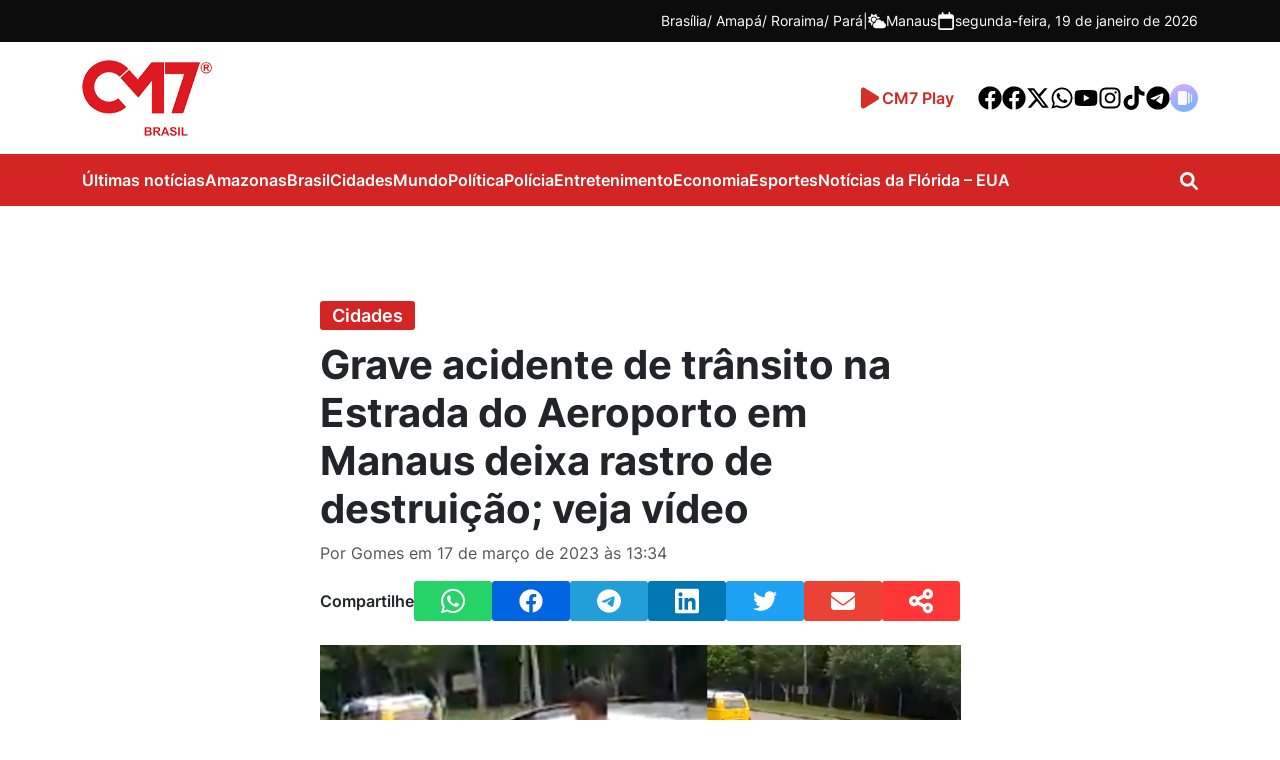

--- FILE ---
content_type: text/html; charset=UTF-8
request_url: https://www.cm7brasil.com/noticias/cidades/grave-acidente-de-transito-na-estrada-do-aeroporto-em-manaus-deixa-rastro-de-destruicao-veja-video/
body_size: 23657
content:
<!DOCTYPE html>
<html lang="pt-BR">
<head>
    <!-- Google Tag Manager -->
    <script>(function(w,d,s,l,i){w[l]=w[l]||[];w[l].push({'gtm.start':
    new Date().getTime(),event:'gtm.js'});var f=d.getElementsByTagName(s)[0],
    j=d.createElement(s),dl=l!='dataLayer'?'&l='+l:'';j.async=true;j.src=
    'https://www.googletagmanager.com/gtm.js?id='+i+dl;f.parentNode.insertBefore(j,f);
    })(window,document,'script','dataLayer','GTM-T7CFT539');</script>
    
    <!-- End Google Tag Manager -->
    <meta charset="UTF-8">
    <meta http-equiv="X-UA-Compatible" content="IE=edge">
    <meta name="viewport" content="width=device-width, initial-scale=1.0">
    <meta name='robots' content='index, follow, max-image-preview:large, max-snippet:-1, max-video-preview:-1' />

	<!-- This site is optimized with the Yoast SEO Premium plugin v26.7 (Yoast SEO v26.7) - https://yoast.com/wordpress/plugins/seo/ -->
	<title>Grave acidente de trânsito na Estrada do Aeroporto em Manaus deixa rastro de destruição; veja vídeo</title>
<link data-rocket-prefetch href="https://connect.facebook.net" rel="dns-prefetch">
<link data-rocket-prefetch href="https://pagead2.googlesyndication.com" rel="dns-prefetch">
<link data-rocket-prefetch href="https://analytics.ersolucoesweb.com.br" rel="dns-prefetch">
<link data-rocket-prefetch href="https://www.googletagmanager.com" rel="dns-prefetch">
<link data-rocket-prefetch href="https://voicexpress.app" rel="dns-prefetch">
<link data-rocket-prefetch href="https://cm7.nyc3.digitaloceanspaces.com" rel="dns-prefetch">
<link data-rocket-prefetch href="https://securepubads.g.doubleclick.net" rel="dns-prefetch">
<link data-rocket-prefetch href="https://googleads.g.doubleclick.net" rel="dns-prefetch"><link rel="preload" data-rocket-preload as="image" href="https://cm7.nyc3.cdn.digitaloceanspaces.com/wp-content/uploads/2023/03/17133408/MARCELO-2023-03-17T133242.708-1.jpg" fetchpriority="high">
	<meta name="description" content="Na manhã desta sexta-feira (17),  acidente que ocorreu na Estrada do Aeroporto (Avenida Santos Dumont), zona Oeste de Manaus. As imagens mostram uma" />
	<link rel="canonical" href="https://www.cm7brasil.com/noticias/cidades/grave-acidente-de-transito-na-estrada-do-aeroporto-em-manaus-deixa-rastro-de-destruicao-veja-video/" />
	<meta property="og:locale" content="pt_BR" />
	<meta property="og:type" content="article" />
	<meta property="og:title" content="Grave acidente de trânsito na Estrada do Aeroporto em Manaus deixa rastro de destruição; veja vídeo" />
	<meta property="og:description" content="Na manhã desta sexta-feira (17),  acidente que ocorreu na Estrada do Aeroporto (Avenida Santos Dumont), zona Oeste de Manaus. As imagens mostram uma" />
	<meta property="og:url" content="https://www.cm7brasil.com/noticias/cidades/grave-acidente-de-transito-na-estrada-do-aeroporto-em-manaus-deixa-rastro-de-destruicao-veja-video/" />
	<meta property="og:site_name" content="Portal CM7" />
	<meta property="article:publisher" content="https://www.facebook.com/CM7noticiasamazonas" />
	<meta property="article:published_time" content="2023-03-17T17:34:22+00:00" />
	<meta property="article:modified_time" content="2023-03-17T17:37:44+00:00" />
	<meta property="og:image" content="https://cm7.nyc3.digitaloceanspaces.com/wp-content/uploads/2023/03/17133408/MARCELO-2023-03-17T133242.708-1.jpg" />
	<meta property="og:image:width" content="750" />
	<meta property="og:image:height" content="422" />
	<meta property="og:image:type" content="image/jpeg" />
	<meta name="author" content="Gomes" />
	<meta name="twitter:card" content="summary_large_image" />
	<meta name="twitter:creator" content="@cm7brasil" />
	<meta name="twitter:site" content="@cm7brasil" />
	<meta name="twitter:label1" content="Escrito por" />
	<meta name="twitter:data1" content="Gomes" />
	<meta name="twitter:label2" content="Est. tempo de leitura" />
	<meta name="twitter:data2" content="1 minuto" />
	<script type="application/ld+json" class="yoast-schema-graph">{"@context":"https://schema.org","@graph":[{"@type":"NewsArticle","@id":"https://www.cm7brasil.com/noticias/cidades/grave-acidente-de-transito-na-estrada-do-aeroporto-em-manaus-deixa-rastro-de-destruicao-veja-video/#article","isPartOf":{"@id":"https://www.cm7brasil.com/noticias/cidades/grave-acidente-de-transito-na-estrada-do-aeroporto-em-manaus-deixa-rastro-de-destruicao-veja-video/"},"author":{"name":"Gomes","@id":"https://www.cm7brasil.com/#/schema/person/f10ff02fb104327b6cdcae5ca5da433a"},"headline":"Grave acidente de trânsito na Estrada do Aeroporto em Manaus deixa rastro de destruição; veja vídeo","datePublished":"2023-03-17T17:34:22+00:00","dateModified":"2023-03-17T17:37:44+00:00","mainEntityOfPage":{"@id":"https://www.cm7brasil.com/noticias/cidades/grave-acidente-de-transito-na-estrada-do-aeroporto-em-manaus-deixa-rastro-de-destruicao-veja-video/"},"wordCount":146,"publisher":{"@id":"https://www.cm7brasil.com/#organization"},"image":{"@id":"https://www.cm7brasil.com/noticias/cidades/grave-acidente-de-transito-na-estrada-do-aeroporto-em-manaus-deixa-rastro-de-destruicao-veja-video/#primaryimage"},"thumbnailUrl":"https://cm7.nyc3.cdn.digitaloceanspaces.com/wp-content/uploads/2023/03/17133408/MARCELO-2023-03-17T133242.708-1.jpg","keywords":["Manaus","grave acidente","estrada do aeroporto"],"articleSection":["Cidades"],"inLanguage":"pt-BR","copyrightYear":"2023","copyrightHolder":{"@id":"https://www.cm7brasil.com/#organization"},"video":[{"@id":"https://www.cm7brasil.com/noticias/cidades/grave-acidente-de-transito-na-estrada-do-aeroporto-em-manaus-deixa-rastro-de-destruicao-veja-video/#video"}]},{"@type":"WebPage","@id":"https://www.cm7brasil.com/noticias/cidades/grave-acidente-de-transito-na-estrada-do-aeroporto-em-manaus-deixa-rastro-de-destruicao-veja-video/","url":"https://www.cm7brasil.com/noticias/cidades/grave-acidente-de-transito-na-estrada-do-aeroporto-em-manaus-deixa-rastro-de-destruicao-veja-video/","name":"Grave acidente de trânsito na Estrada do Aeroporto em Manaus deixa rastro de destruição; veja vídeo","isPartOf":{"@id":"https://www.cm7brasil.com/#website"},"primaryImageOfPage":{"@id":"https://www.cm7brasil.com/noticias/cidades/grave-acidente-de-transito-na-estrada-do-aeroporto-em-manaus-deixa-rastro-de-destruicao-veja-video/#primaryimage"},"image":{"@id":"https://www.cm7brasil.com/noticias/cidades/grave-acidente-de-transito-na-estrada-do-aeroporto-em-manaus-deixa-rastro-de-destruicao-veja-video/#primaryimage"},"thumbnailUrl":"https://cm7.nyc3.cdn.digitaloceanspaces.com/wp-content/uploads/2023/03/17133408/MARCELO-2023-03-17T133242.708-1.jpg","datePublished":"2023-03-17T17:34:22+00:00","dateModified":"2023-03-17T17:37:44+00:00","description":"Na manhã desta sexta-feira (17),  acidente que ocorreu na Estrada do Aeroporto (Avenida Santos Dumont), zona Oeste de Manaus. As imagens mostram uma","breadcrumb":{"@id":"https://www.cm7brasil.com/noticias/cidades/grave-acidente-de-transito-na-estrada-do-aeroporto-em-manaus-deixa-rastro-de-destruicao-veja-video/#breadcrumb"},"inLanguage":"pt-BR","potentialAction":[{"@type":"ReadAction","target":["https://www.cm7brasil.com/noticias/cidades/grave-acidente-de-transito-na-estrada-do-aeroporto-em-manaus-deixa-rastro-de-destruicao-veja-video/"]}]},{"@type":"ImageObject","inLanguage":"pt-BR","@id":"https://www.cm7brasil.com/noticias/cidades/grave-acidente-de-transito-na-estrada-do-aeroporto-em-manaus-deixa-rastro-de-destruicao-veja-video/#primaryimage","url":"https://cm7.nyc3.cdn.digitaloceanspaces.com/wp-content/uploads/2023/03/17133408/MARCELO-2023-03-17T133242.708-1.jpg","contentUrl":"https://cm7.nyc3.cdn.digitaloceanspaces.com/wp-content/uploads/2023/03/17133408/MARCELO-2023-03-17T133242.708-1.jpg","width":750,"height":422,"caption":"Grave acidente de trânsito na Estrada do Aeroporto em Manaus deixa rastro de destruição; veja vídeo"},{"@type":"BreadcrumbList","@id":"https://www.cm7brasil.com/noticias/cidades/grave-acidente-de-transito-na-estrada-do-aeroporto-em-manaus-deixa-rastro-de-destruicao-veja-video/#breadcrumb","itemListElement":[{"@type":"ListItem","position":1,"name":"Início","item":"https://www.cm7brasil.com/"},{"@type":"ListItem","position":2,"name":"Últimas Notícias","item":"https://www.cm7brasil.com/noticias/"},{"@type":"ListItem","position":3,"name":"Cidades","item":"https://www.cm7brasil.com/noticias/cidades/"},{"@type":"ListItem","position":4,"name":"Grave acidente de trânsito na Estrada do Aeroporto em Manaus deixa rastro de destruição; veja vídeo"}]},{"@type":"WebSite","@id":"https://www.cm7brasil.com/#website","url":"https://www.cm7brasil.com/","name":"Portal CM7","description":"Notícias de Manaus e Amazonas","publisher":{"@id":"https://www.cm7brasil.com/#organization"},"potentialAction":[{"@type":"SearchAction","target":{"@type":"EntryPoint","urlTemplate":"https://www.cm7brasil.com/?s={search_term_string}"},"query-input":{"@type":"PropertyValueSpecification","valueRequired":true,"valueName":"search_term_string"}}],"inLanguage":"pt-BR"},{"@type":["Organization","Place"],"@id":"https://www.cm7brasil.com/#organization","name":"CM7 Brasil","url":"https://www.cm7brasil.com/","logo":{"@id":"https://www.cm7brasil.com/noticias/cidades/grave-acidente-de-transito-na-estrada-do-aeroporto-em-manaus-deixa-rastro-de-destruicao-veja-video/#local-main-organization-logo"},"image":{"@id":"https://www.cm7brasil.com/noticias/cidades/grave-acidente-de-transito-na-estrada-do-aeroporto-em-manaus-deixa-rastro-de-destruicao-veja-video/#local-main-organization-logo"},"sameAs":["https://www.facebook.com/CM7noticiasamazonas","https://x.com/cm7brasil"],"address":{"@id":"https://www.cm7brasil.com/noticias/cidades/grave-acidente-de-transito-na-estrada-do-aeroporto-em-manaus-deixa-rastro-de-destruicao-veja-video/#local-main-place-address"},"telephone":["(92) 99269-1332"],"contactPoint":{"@type":"ContactPoint","telephone":"(92) 3644-5666"},"openingHoursSpecification":[{"@type":"OpeningHoursSpecification","dayOfWeek":["Sunday","Monday","Tuesday","Wednesday","Thursday","Friday","Saturday"],"opens":"09:00","closes":"17:00"}]},{"@type":"Person","@id":"https://www.cm7brasil.com/#/schema/person/f10ff02fb104327b6cdcae5ca5da433a","name":"Gomes","image":{"@type":"ImageObject","inLanguage":"pt-BR","@id":"https://www.cm7brasil.com/#/schema/person/image/","url":"https://secure.gravatar.com/avatar/837a1bc41dfec5cac258a8461b390609f0e57154317044f92b055c26ff4f6e7f?s=96&d=mm&r=g","contentUrl":"https://secure.gravatar.com/avatar/837a1bc41dfec5cac258a8461b390609f0e57154317044f92b055c26ff4f6e7f?s=96&d=mm&r=g","caption":"Gomes"}},{"@type":"VideoObject","@id":"https://www.cm7brasil.com/noticias/cidades/grave-acidente-de-transito-na-estrada-do-aeroporto-em-manaus-deixa-rastro-de-destruicao-veja-video/#video","name":"Grave acidente de trânsito na Estrada do Aeroporto em Manaus deixa rastro de destruição; veja vídeo","isPartOf":{"@id":"https://www.cm7brasil.com/noticias/cidades/grave-acidente-de-transito-na-estrada-do-aeroporto-em-manaus-deixa-rastro-de-destruicao-veja-video/#article"},"thumbnailUrl":"https://cm7.nyc3.cdn.digitaloceanspaces.com/wp-content/uploads/2023/03/17133408/MARCELO-2023-03-17T133242.708-1.jpg","description":"Na manhã desta sexta-feira (17),  acidente que ocorreu na Estrada do Aeroporto (Avenida Santos Dumont), zona Oeste de Manaus. As imagens mostram uma","uploadDate":"2023-03-17T13:34:22+00:00","width":320,"height":580,"contentUrl":"https://cm7.nyc3.cdn.digitaloceanspaces.com/wp-content/uploads/2023/03/17133737/acidente.mp4","duration":"PT11S","isFamilyFriendly":true,"inLanguage":"pt-BR"},{"@type":"PostalAddress","@id":"https://www.cm7brasil.com/noticias/cidades/grave-acidente-de-transito-na-estrada-do-aeroporto-em-manaus-deixa-rastro-de-destruicao-veja-video/#local-main-place-address","streetAddress":"Avenida Coronel Teixeira, 6225, Rua General Lauro Sodré 642 - Vila Industrial","addressLocality":"Manaus","postalCode":"69037-000","addressRegion":"Amazonas","addressCountry":"BR"},{"@type":"ImageObject","inLanguage":"pt-BR","@id":"https://www.cm7brasil.com/noticias/cidades/grave-acidente-de-transito-na-estrada-do-aeroporto-em-manaus-deixa-rastro-de-destruicao-veja-video/#local-main-organization-logo","url":"https://cm7.nyc3.cdn.digitaloceanspaces.com/wp-content/uploads/2025/07/10025057/logo-cm7-1.png","contentUrl":"https://cm7.nyc3.cdn.digitaloceanspaces.com/wp-content/uploads/2025/07/10025057/logo-cm7-1.png","width":200,"height":117,"caption":"CM7 Brasil"}]}</script>
	<meta name="geo.placename" content="Manaus" />
	<meta name="geo.region" content="Brasil" />
	<!-- / Yoast SEO Premium plugin. -->


<link rel='dns-prefetch' href='//www.cm7brasil.com' />
<link rel='dns-prefetch' href='//unpkg.com' />
<link rel='dns-prefetch' href='//voicexpress.app' />
<style id='wp-img-auto-sizes-contain-inline-css' type='text/css'>
img:is([sizes=auto i],[sizes^="auto," i]){contain-intrinsic-size:3000px 1500px}
/*# sourceURL=wp-img-auto-sizes-contain-inline-css */
</style>
<style id='wp-emoji-styles-inline-css' type='text/css'>

	img.wp-smiley, img.emoji {
		display: inline !important;
		border: none !important;
		box-shadow: none !important;
		height: 1em !important;
		width: 1em !important;
		margin: 0 0.07em !important;
		vertical-align: -0.1em !important;
		background: none !important;
		padding: 0 !important;
	}
/*# sourceURL=wp-emoji-styles-inline-css */
</style>
<style id='wp-block-library-inline-css' type='text/css'>
:root{--wp-block-synced-color:#7a00df;--wp-block-synced-color--rgb:122,0,223;--wp-bound-block-color:var(--wp-block-synced-color);--wp-editor-canvas-background:#ddd;--wp-admin-theme-color:#007cba;--wp-admin-theme-color--rgb:0,124,186;--wp-admin-theme-color-darker-10:#006ba1;--wp-admin-theme-color-darker-10--rgb:0,107,160.5;--wp-admin-theme-color-darker-20:#005a87;--wp-admin-theme-color-darker-20--rgb:0,90,135;--wp-admin-border-width-focus:2px}@media (min-resolution:192dpi){:root{--wp-admin-border-width-focus:1.5px}}.wp-element-button{cursor:pointer}:root .has-very-light-gray-background-color{background-color:#eee}:root .has-very-dark-gray-background-color{background-color:#313131}:root .has-very-light-gray-color{color:#eee}:root .has-very-dark-gray-color{color:#313131}:root .has-vivid-green-cyan-to-vivid-cyan-blue-gradient-background{background:linear-gradient(135deg,#00d084,#0693e3)}:root .has-purple-crush-gradient-background{background:linear-gradient(135deg,#34e2e4,#4721fb 50%,#ab1dfe)}:root .has-hazy-dawn-gradient-background{background:linear-gradient(135deg,#faaca8,#dad0ec)}:root .has-subdued-olive-gradient-background{background:linear-gradient(135deg,#fafae1,#67a671)}:root .has-atomic-cream-gradient-background{background:linear-gradient(135deg,#fdd79a,#004a59)}:root .has-nightshade-gradient-background{background:linear-gradient(135deg,#330968,#31cdcf)}:root .has-midnight-gradient-background{background:linear-gradient(135deg,#020381,#2874fc)}:root{--wp--preset--font-size--normal:16px;--wp--preset--font-size--huge:42px}.has-regular-font-size{font-size:1em}.has-larger-font-size{font-size:2.625em}.has-normal-font-size{font-size:var(--wp--preset--font-size--normal)}.has-huge-font-size{font-size:var(--wp--preset--font-size--huge)}.has-text-align-center{text-align:center}.has-text-align-left{text-align:left}.has-text-align-right{text-align:right}.has-fit-text{white-space:nowrap!important}#end-resizable-editor-section{display:none}.aligncenter{clear:both}.items-justified-left{justify-content:flex-start}.items-justified-center{justify-content:center}.items-justified-right{justify-content:flex-end}.items-justified-space-between{justify-content:space-between}.screen-reader-text{border:0;clip-path:inset(50%);height:1px;margin:-1px;overflow:hidden;padding:0;position:absolute;width:1px;word-wrap:normal!important}.screen-reader-text:focus{background-color:#ddd;clip-path:none;color:#444;display:block;font-size:1em;height:auto;left:5px;line-height:normal;padding:15px 23px 14px;text-decoration:none;top:5px;width:auto;z-index:100000}html :where(.has-border-color){border-style:solid}html :where([style*=border-top-color]){border-top-style:solid}html :where([style*=border-right-color]){border-right-style:solid}html :where([style*=border-bottom-color]){border-bottom-style:solid}html :where([style*=border-left-color]){border-left-style:solid}html :where([style*=border-width]){border-style:solid}html :where([style*=border-top-width]){border-top-style:solid}html :where([style*=border-right-width]){border-right-style:solid}html :where([style*=border-bottom-width]){border-bottom-style:solid}html :where([style*=border-left-width]){border-left-style:solid}html :where(img[class*=wp-image-]){height:auto;max-width:100%}:where(figure){margin:0 0 1em}html :where(.is-position-sticky){--wp-admin--admin-bar--position-offset:var(--wp-admin--admin-bar--height,0px)}@media screen and (max-width:600px){html :where(.is-position-sticky){--wp-admin--admin-bar--position-offset:0px}}

/*# sourceURL=wp-block-library-inline-css */
</style><style id='global-styles-inline-css' type='text/css'>
:root{--wp--preset--aspect-ratio--square: 1;--wp--preset--aspect-ratio--4-3: 4/3;--wp--preset--aspect-ratio--3-4: 3/4;--wp--preset--aspect-ratio--3-2: 3/2;--wp--preset--aspect-ratio--2-3: 2/3;--wp--preset--aspect-ratio--16-9: 16/9;--wp--preset--aspect-ratio--9-16: 9/16;--wp--preset--color--black: #000000;--wp--preset--color--cyan-bluish-gray: #abb8c3;--wp--preset--color--white: #ffffff;--wp--preset--color--pale-pink: #f78da7;--wp--preset--color--vivid-red: #cf2e2e;--wp--preset--color--luminous-vivid-orange: #ff6900;--wp--preset--color--luminous-vivid-amber: #fcb900;--wp--preset--color--light-green-cyan: #7bdcb5;--wp--preset--color--vivid-green-cyan: #00d084;--wp--preset--color--pale-cyan-blue: #8ed1fc;--wp--preset--color--vivid-cyan-blue: #0693e3;--wp--preset--color--vivid-purple: #9b51e0;--wp--preset--gradient--vivid-cyan-blue-to-vivid-purple: linear-gradient(135deg,rgb(6,147,227) 0%,rgb(155,81,224) 100%);--wp--preset--gradient--light-green-cyan-to-vivid-green-cyan: linear-gradient(135deg,rgb(122,220,180) 0%,rgb(0,208,130) 100%);--wp--preset--gradient--luminous-vivid-amber-to-luminous-vivid-orange: linear-gradient(135deg,rgb(252,185,0) 0%,rgb(255,105,0) 100%);--wp--preset--gradient--luminous-vivid-orange-to-vivid-red: linear-gradient(135deg,rgb(255,105,0) 0%,rgb(207,46,46) 100%);--wp--preset--gradient--very-light-gray-to-cyan-bluish-gray: linear-gradient(135deg,rgb(238,238,238) 0%,rgb(169,184,195) 100%);--wp--preset--gradient--cool-to-warm-spectrum: linear-gradient(135deg,rgb(74,234,220) 0%,rgb(151,120,209) 20%,rgb(207,42,186) 40%,rgb(238,44,130) 60%,rgb(251,105,98) 80%,rgb(254,248,76) 100%);--wp--preset--gradient--blush-light-purple: linear-gradient(135deg,rgb(255,206,236) 0%,rgb(152,150,240) 100%);--wp--preset--gradient--blush-bordeaux: linear-gradient(135deg,rgb(254,205,165) 0%,rgb(254,45,45) 50%,rgb(107,0,62) 100%);--wp--preset--gradient--luminous-dusk: linear-gradient(135deg,rgb(255,203,112) 0%,rgb(199,81,192) 50%,rgb(65,88,208) 100%);--wp--preset--gradient--pale-ocean: linear-gradient(135deg,rgb(255,245,203) 0%,rgb(182,227,212) 50%,rgb(51,167,181) 100%);--wp--preset--gradient--electric-grass: linear-gradient(135deg,rgb(202,248,128) 0%,rgb(113,206,126) 100%);--wp--preset--gradient--midnight: linear-gradient(135deg,rgb(2,3,129) 0%,rgb(40,116,252) 100%);--wp--preset--font-size--small: 13px;--wp--preset--font-size--medium: 20px;--wp--preset--font-size--large: 36px;--wp--preset--font-size--x-large: 42px;--wp--preset--spacing--20: 0.44rem;--wp--preset--spacing--30: 0.67rem;--wp--preset--spacing--40: 1rem;--wp--preset--spacing--50: 1.5rem;--wp--preset--spacing--60: 2.25rem;--wp--preset--spacing--70: 3.38rem;--wp--preset--spacing--80: 5.06rem;--wp--preset--shadow--natural: 6px 6px 9px rgba(0, 0, 0, 0.2);--wp--preset--shadow--deep: 12px 12px 50px rgba(0, 0, 0, 0.4);--wp--preset--shadow--sharp: 6px 6px 0px rgba(0, 0, 0, 0.2);--wp--preset--shadow--outlined: 6px 6px 0px -3px rgb(255, 255, 255), 6px 6px rgb(0, 0, 0);--wp--preset--shadow--crisp: 6px 6px 0px rgb(0, 0, 0);}:where(.is-layout-flex){gap: 0.5em;}:where(.is-layout-grid){gap: 0.5em;}body .is-layout-flex{display: flex;}.is-layout-flex{flex-wrap: wrap;align-items: center;}.is-layout-flex > :is(*, div){margin: 0;}body .is-layout-grid{display: grid;}.is-layout-grid > :is(*, div){margin: 0;}:where(.wp-block-columns.is-layout-flex){gap: 2em;}:where(.wp-block-columns.is-layout-grid){gap: 2em;}:where(.wp-block-post-template.is-layout-flex){gap: 1.25em;}:where(.wp-block-post-template.is-layout-grid){gap: 1.25em;}.has-black-color{color: var(--wp--preset--color--black) !important;}.has-cyan-bluish-gray-color{color: var(--wp--preset--color--cyan-bluish-gray) !important;}.has-white-color{color: var(--wp--preset--color--white) !important;}.has-pale-pink-color{color: var(--wp--preset--color--pale-pink) !important;}.has-vivid-red-color{color: var(--wp--preset--color--vivid-red) !important;}.has-luminous-vivid-orange-color{color: var(--wp--preset--color--luminous-vivid-orange) !important;}.has-luminous-vivid-amber-color{color: var(--wp--preset--color--luminous-vivid-amber) !important;}.has-light-green-cyan-color{color: var(--wp--preset--color--light-green-cyan) !important;}.has-vivid-green-cyan-color{color: var(--wp--preset--color--vivid-green-cyan) !important;}.has-pale-cyan-blue-color{color: var(--wp--preset--color--pale-cyan-blue) !important;}.has-vivid-cyan-blue-color{color: var(--wp--preset--color--vivid-cyan-blue) !important;}.has-vivid-purple-color{color: var(--wp--preset--color--vivid-purple) !important;}.has-black-background-color{background-color: var(--wp--preset--color--black) !important;}.has-cyan-bluish-gray-background-color{background-color: var(--wp--preset--color--cyan-bluish-gray) !important;}.has-white-background-color{background-color: var(--wp--preset--color--white) !important;}.has-pale-pink-background-color{background-color: var(--wp--preset--color--pale-pink) !important;}.has-vivid-red-background-color{background-color: var(--wp--preset--color--vivid-red) !important;}.has-luminous-vivid-orange-background-color{background-color: var(--wp--preset--color--luminous-vivid-orange) !important;}.has-luminous-vivid-amber-background-color{background-color: var(--wp--preset--color--luminous-vivid-amber) !important;}.has-light-green-cyan-background-color{background-color: var(--wp--preset--color--light-green-cyan) !important;}.has-vivid-green-cyan-background-color{background-color: var(--wp--preset--color--vivid-green-cyan) !important;}.has-pale-cyan-blue-background-color{background-color: var(--wp--preset--color--pale-cyan-blue) !important;}.has-vivid-cyan-blue-background-color{background-color: var(--wp--preset--color--vivid-cyan-blue) !important;}.has-vivid-purple-background-color{background-color: var(--wp--preset--color--vivid-purple) !important;}.has-black-border-color{border-color: var(--wp--preset--color--black) !important;}.has-cyan-bluish-gray-border-color{border-color: var(--wp--preset--color--cyan-bluish-gray) !important;}.has-white-border-color{border-color: var(--wp--preset--color--white) !important;}.has-pale-pink-border-color{border-color: var(--wp--preset--color--pale-pink) !important;}.has-vivid-red-border-color{border-color: var(--wp--preset--color--vivid-red) !important;}.has-luminous-vivid-orange-border-color{border-color: var(--wp--preset--color--luminous-vivid-orange) !important;}.has-luminous-vivid-amber-border-color{border-color: var(--wp--preset--color--luminous-vivid-amber) !important;}.has-light-green-cyan-border-color{border-color: var(--wp--preset--color--light-green-cyan) !important;}.has-vivid-green-cyan-border-color{border-color: var(--wp--preset--color--vivid-green-cyan) !important;}.has-pale-cyan-blue-border-color{border-color: var(--wp--preset--color--pale-cyan-blue) !important;}.has-vivid-cyan-blue-border-color{border-color: var(--wp--preset--color--vivid-cyan-blue) !important;}.has-vivid-purple-border-color{border-color: var(--wp--preset--color--vivid-purple) !important;}.has-vivid-cyan-blue-to-vivid-purple-gradient-background{background: var(--wp--preset--gradient--vivid-cyan-blue-to-vivid-purple) !important;}.has-light-green-cyan-to-vivid-green-cyan-gradient-background{background: var(--wp--preset--gradient--light-green-cyan-to-vivid-green-cyan) !important;}.has-luminous-vivid-amber-to-luminous-vivid-orange-gradient-background{background: var(--wp--preset--gradient--luminous-vivid-amber-to-luminous-vivid-orange) !important;}.has-luminous-vivid-orange-to-vivid-red-gradient-background{background: var(--wp--preset--gradient--luminous-vivid-orange-to-vivid-red) !important;}.has-very-light-gray-to-cyan-bluish-gray-gradient-background{background: var(--wp--preset--gradient--very-light-gray-to-cyan-bluish-gray) !important;}.has-cool-to-warm-spectrum-gradient-background{background: var(--wp--preset--gradient--cool-to-warm-spectrum) !important;}.has-blush-light-purple-gradient-background{background: var(--wp--preset--gradient--blush-light-purple) !important;}.has-blush-bordeaux-gradient-background{background: var(--wp--preset--gradient--blush-bordeaux) !important;}.has-luminous-dusk-gradient-background{background: var(--wp--preset--gradient--luminous-dusk) !important;}.has-pale-ocean-gradient-background{background: var(--wp--preset--gradient--pale-ocean) !important;}.has-electric-grass-gradient-background{background: var(--wp--preset--gradient--electric-grass) !important;}.has-midnight-gradient-background{background: var(--wp--preset--gradient--midnight) !important;}.has-small-font-size{font-size: var(--wp--preset--font-size--small) !important;}.has-medium-font-size{font-size: var(--wp--preset--font-size--medium) !important;}.has-large-font-size{font-size: var(--wp--preset--font-size--large) !important;}.has-x-large-font-size{font-size: var(--wp--preset--font-size--x-large) !important;}
/*# sourceURL=global-styles-inline-css */
</style>

<style id='classic-theme-styles-inline-css' type='text/css'>
/*! This file is auto-generated */
.wp-block-button__link{color:#fff;background-color:#32373c;border-radius:9999px;box-shadow:none;text-decoration:none;padding:calc(.667em + 2px) calc(1.333em + 2px);font-size:1.125em}.wp-block-file__button{background:#32373c;color:#fff;text-decoration:none}
/*# sourceURL=/wp-includes/css/classic-themes.min.css */
</style>
<link data-minify="1" rel='stylesheet' id='mpp_gutenberg-css' href='https://www.cm7brasil.com/wp-content/cache/min/1/wp-content/plugins/metronet-profile-picture/dist/blocks.style.build.css?ver=1768376776' type='text/css' media='all' />
<link data-minify="1" rel='stylesheet' id='voicexpress-player-css' href='https://www.cm7brasil.com/wp-content/cache/min/1/wp-content/plugins/voicexpress/assets/voicexpress.css?ver=1768376776' type='text/css' media='all' />
<link rel='stylesheet' id='voicexpress-css' href='https://voicexpress.app/themes/voicexpress-player.css?ver=1768805991' type='text/css' media='all' />
<link rel='stylesheet' id='cm7-style-css' href='https://www.cm7brasil.com/wp-content/themes/cm7-master/assets/css/style.min.css?ver=1757521652' type='text/css' media='all' />
<link data-minify="1" rel='stylesheet' id='cm7-font-inter-css' href='https://www.cm7brasil.com/wp-content/cache/min/1/wp-content/themes/cm7-master/assets/fonts/inter/stylesheet.css?ver=1768376776' type='text/css' media='all' />
<link data-minify="1" rel='stylesheet' id='izitoast-css-css' href='https://www.cm7brasil.com/wp-content/cache/min/1/wp-content/themes/cm7-master/assets/iziToast/dist/css/iziToast.css?ver=1768376776' type='text/css' media='all' />
<link rel='stylesheet' id='__EPYT__style-css' href='https://www.cm7brasil.com/wp-content/plugins/youtube-embed-plus/styles/ytprefs.min.css?ver=114.2.1.3' type='text/css' media='all' />
<style id='__EPYT__style-inline-css' type='text/css'>

                .epyt-gallery-thumb {
                        width: 33.333%;
                }
                
/*# sourceURL=__EPYT__style-inline-css */
</style>
<script type="text/javascript" src="https://www.cm7brasil.com/wp-includes/js/jquery/jquery.min.js?ver=3.7.1" id="jquery-core-js"></script>
<script type="text/javascript" src="https://www.cm7brasil.com/wp-includes/js/jquery/jquery-migrate.min.js?ver=3.4.1" id="jquery-migrate-js"></script>
<script type="text/javascript" id="__ytprefs__-js-extra">
/* <![CDATA[ */
var _EPYT_ = {"ajaxurl":"https://www.cm7brasil.com/wp-admin/admin-ajax.php","security":"65fa7029d3","gallery_scrolloffset":"20","eppathtoscripts":"https://www.cm7brasil.com/wp-content/plugins/youtube-embed-plus/scripts/","eppath":"https://www.cm7brasil.com/wp-content/plugins/youtube-embed-plus/","epresponsiveselector":"[\"iframe.__youtube_prefs__\",\"iframe[src*='youtube.com']\",\"iframe[src*='youtube-nocookie.com']\",\"iframe[data-ep-src*='youtube.com']\",\"iframe[data-ep-src*='youtube-nocookie.com']\",\"iframe[data-ep-gallerysrc*='youtube.com']\"]","epdovol":"1","version":"114.2.1.3","evselector":"iframe.__youtube_prefs__[src], iframe[src*=\"youtube.com/embed/\"], iframe[src*=\"youtube-nocookie.com/embed/\"]","ajax_compat":"","maxres_facade":"eager","ytapi_load":"light","pause_others":"","stopMobileBuffer":"1","facade_mode":"","not_live_on_channel":"","vi_active":"","vi_js_posttypes":[]};
//# sourceURL=__ytprefs__-js-extra
/* ]]> */
</script>
<script type="text/javascript" src="https://www.cm7brasil.com/wp-content/plugins/youtube-embed-plus/scripts/ytprefs.min.js?ver=114.2.1.3" id="__ytprefs__-js"></script>

        <script type='text/javascript'>
            function addLink() {
                if (
                    window.getSelection().containsNode(
                        document.querySelector('body.single'), true)) {
                    var body_element = document.getElementsByTagName('body')[0];
                    var selection;
                    selection = window.getSelection();
                    var oldselection = selection
                    var pagelink = ` - Leia mais em: ${location.href}`;
                    var copy_text = selection + pagelink;
                    var new_div = document.createElement('div');
                    new_div.style.left='-99999px';
                    new_div.style.position='absolute';

                    body_element.appendChild(new_div );
                    new_div.innerHTML = copy_text ;
                    selection.selectAllChildren(new_div );
                    window.setTimeout(function() {
                        body_element.removeChild(new_div );
                    },0);
                }
            }
            document.oncopy = addLink;
        </script>

        <link rel="alternate" type="application/rss+xml" title="Podcast RSS Feed" href="https://voicexpress.app/podcast/cm7brasil.com/rss" />
<meta name="generator" content="Redux 4.3.14" />		<style type="text/css" id="wp-custom-css">
			#cm7-footer > div > div > div:nth-child(2) > span:nth-child(3) {
	margin-top: 14px;
}

.cm7-footer-block-logo {
	display: flex;
	flex-direction: column;
	gap: 12px;
}
.wp-caption {width:initial!important;}
@media(max-width: 720px) {
	.cm7-footer-block-logo {
    flex-direction: row !important;
		justify-content: space-around;
    align-items: center;
    margin-bottom: 24px;
}
	
	.cm7-footer-block-logo img {
		margin: 0px !important;
	}
}

.cm7-comments{display:none;} 
.max-300 {
    max-width: 300px!important;
    display: block;
    margin: auto;
}
iframe {max-width:100%}		</style>
		<noscript><style id="rocket-lazyload-nojs-css">.rll-youtube-player, [data-lazy-src]{display:none !important;}</style></noscript>    <style>

</style>    <!-- <link rel="dns-prefetch" href="https://securepubads.g.doubleclick.net" />
    <link rel="dns-prefetch" href="https://www.googletagservices.com" />
    <link rel="dns-prefetch" href="https://pagead2.googlesyndication.com" />
    <link rel="dns-prefetch" href="https://tpc.googlesyndication.com" />
    <link rel="dns-prefetch" href="https://www.googletagmanager.com" />
    <link rel="dns-prefetch" href="https://connect.facebook.net" />
    <link rel="dns-prefetch" href="https://scripts.cleverwebserver.com" />
    <link rel="dns-prefetch" href="https://cm7.nyc3.digitaloceanspaces.com" /> -->

    <link rel="apple-touch-icon" sizes="57x57" href="https://cm7.nyc3.digitaloceanspaces.com/wp-content/uploads/2025/09/27172212/apple-icon-57x57-1.png">
    <link rel="apple-touch-icon" sizes="60x60" href="https://cm7.nyc3.digitaloceanspaces.com/wp-content/uploads/2025/09/27172214/apple-icon-60x60-1.png">
    <link rel="apple-touch-icon" sizes="72x72" href="https://cm7.nyc3.digitaloceanspaces.com/wp-content/uploads/2025/09/27172215/apple-icon-72x72-1.png">
    <link rel="apple-touch-icon" sizes="76x76" href="https://cm7.nyc3.digitaloceanspaces.com/wp-content/uploads/2025/09/27172217/apple-icon-76x76-1.png">
    <link rel="apple-touch-icon" sizes="114x114" href="https://cm7.nyc3.digitaloceanspaces.com/wp-content/uploads/2025/09/27172219/apple-icon-114x114-1.png">
    <link rel="apple-touch-icon" sizes="120x120" href="https://cm7.nyc3.digitaloceanspaces.com/wp-content/uploads/2025/09/27172221/apple-icon-120x120-1.png">
    <link rel="apple-touch-icon" sizes="144x144" href="https://cm7.nyc3.digitaloceanspaces.com/wp-content/uploads/2025/09/27172223/apple-icon-144x144-1.png">
    <link rel="apple-touch-icon" sizes="152x152" href="https://cm7.nyc3.digitaloceanspaces.com/wp-content/uploads/2025/09/27172225/apple-icon-152x152-1.png">
    <link rel="apple-touch-icon" sizes="180x180" href="https://cm7.nyc3.digitaloceanspaces.com/wp-content/uploads/2025/09/27172227/apple-icon-180x180-1.png">
    <link rel="icon" type="image/png" sizes="192x192" href="https://cm7.nyc3.digitaloceanspaces.com/wp-content/uploads/2025/09/27172200/android-icon-192x192-1.png">
    <link rel="icon" type="image/png" sizes="32x32" href="https://cm7.nyc3.digitaloceanspaces.com/wp-content/uploads/2025/09/27172307/favicon-32x32-1.png">
    <link rel="icon" type="image/png" sizes="96x96" href="https://cm7.nyc3.digitaloceanspaces.com/wp-content/uploads/2025/09/27172309/favicon-96x96-1.png">
    <link rel="icon" type="image/png" sizes="16x16" href="https://cm7.nyc3.digitaloceanspaces.com/wp-content/uploads/2025/09/27172305/favicon-16x16-1.png">
    <!-- Matomo Tag Manager -->
    <script>
      var _mtm = window._mtm = window._mtm || [];
      _mtm.push({'mtm.startTime': (new Date().getTime()), 'event': 'mtm.Start'});
      (function() {
        var d=document, g=d.createElement('script'), s=d.getElementsByTagName('script')[0];
        g.async=true; g.src='https://analytics.ersolucoesweb.com.br/js/container_NMdZAbL9.js'; s.parentNode.insertBefore(g,s);
      })();
    </script>
    <!-- End Matomo Tag Manager -->
    <script async src="https://pagead2.googlesyndication.com/pagead/js/adsbygoogle.js?client=ca-pub-6496435402814474" ></script>
<style>
        .wp-caption {width:initial!important;}
	@media all and (min-width:800px) {.gads-mobile{display:none!important;}}
	@media all and (max-width:800px) {.gads-desktop{display:none!important;}}
	.gads-desktop, .gads-mobile{margin-bottom:30px;}
</style>
<!-- Google tag (gtag.js) -->
<script async src="https://www.googletagmanager.com/gtag/js?id=AW-383915083"></script>
<script>
  window.dataLayer = window.dataLayer || [];
  function gtag(){dataLayer.push(arguments);}
  gtag('js', new Date());

  gtag('config', 'AW-383915083');
</script>
<!-- Event snippet for Trafego Google CM7 conversion page -->
<script>
  gtag('event', 'conversion', {
      'send_to': 'AW-383915083/G3p5CK2Zzu0ZEMuoiLcB',
      'value': 0,
      'currency': 'BRL'
  });
</script>
<!-- Adicione jQuery e Fancybox -->
<link data-minify="1" rel="stylesheet" href="https://www.cm7brasil.com/wp-content/cache/min/1/npm/@fancyapps/ui/dist/fancybox.css?ver=1768376776" />
<script data-minify="1" src="https://www.cm7brasil.com/wp-content/cache/min/1/npm/@fancyapps/ui/dist/fancybox.umd.js?ver=1768376776"></script>

<script>
document.addEventListener("DOMContentLoaded", function() {
  // Seleciona todos os links com .fancybox
  const mp4Links = document.querySelectorAll('a.fancybox');

  mp4Links.forEach(link => {
    link.addEventListener('click', function(e) {
      e.preventDefault();
      Fancybox.show([{
        src: link.href,
        type: 'video'
      }]);
    });
  });
});
</script>

    <script async src="https://securepubads.g.doubleclick.net/tag/js/gpt.js"></script>
    <script>
      window.googletag = window.googletag || {cmd: []};
      googletag.cmd.push(function() {
        googletag.defineSlot('/21799500428/24cm7', [[740, 90], [970, 90], [970, 250], [1, 1], [320, 50], [300, 250], [728, 90], [300, 75], [336, 280], [300, 50], [300, 600]], 'div-gpt-ad-1708377234262-0').addService(googletag.pubads());
        googletag.defineSlot('/21799500428/101cm7B', [[728, 90], [300, 50], [1, 1], [300, 250], [300, 75], [740, 90], [320, 50], [336, 280], [970, 250], [300, 600], [970, 90]], 'div-gpt-ad-1708377261193-0').addService(googletag.pubads());
        googletag.defineSlot('/194553192/pmm_portalcm7', [[1000, 255], [300, 300], [798, 136], [680, 180], [1, 1], [300, 600], [300, 250], [750, 200], [900, 100], [970, 150], [1140, 200]], 'div-gpt-ad-1708377304150-0').addService(googletag.pubads());
        googletag.pubads().enableSingleRequest();
        googletag.pubads().collapseEmptyDivs();
        googletag.enableServices();
      });
    </script>
    <link href="https://voicexpress.app/themes/voicexpress-player.css?v1768805991" rel="stylesheet">
    <script defer="defer" src="https://voicexpress.app/themes/voicexpress-player.js?v1768805991"></script>
    
<link rel='stylesheet' id='mediaelement-css' href='https://www.cm7brasil.com/wp-includes/js/mediaelement/mediaelementplayer-legacy.min.css?ver=4.2.17' type='text/css' media='all' />
<link rel='stylesheet' id='wp-mediaelement-css' href='https://www.cm7brasil.com/wp-includes/js/mediaelement/wp-mediaelement.min.css?ver=6.9' type='text/css' media='all' />
<style id="rocket-lazyrender-inline-css">[data-wpr-lazyrender] {content-visibility: auto;}</style><meta name="generator" content="WP Rocket 3.20.3" data-wpr-features="wpr_minify_js wpr_lazyload_images wpr_preconnect_external_domains wpr_automatic_lazy_rendering wpr_oci wpr_minify_css wpr_desktop" /><script data-cfasync="false" nonce="138c2975-3c2d-462d-b0dd-2eb0b531956c">try{(function(w,d){!function(j,k,l,m){if(j.zaraz)console.error("zaraz is loaded twice");else{j[l]=j[l]||{};j[l].executed=[];j.zaraz={deferred:[],listeners:[]};j.zaraz._v="5870";j.zaraz._n="138c2975-3c2d-462d-b0dd-2eb0b531956c";j.zaraz.q=[];j.zaraz._f=function(n){return async function(){var o=Array.prototype.slice.call(arguments);j.zaraz.q.push({m:n,a:o})}};for(const p of["track","set","debug"])j.zaraz[p]=j.zaraz._f(p);j.zaraz.init=()=>{var q=k.getElementsByTagName(m)[0],r=k.createElement(m),s=k.getElementsByTagName("title")[0];s&&(j[l].t=k.getElementsByTagName("title")[0].text);j[l].x=Math.random();j[l].w=j.screen.width;j[l].h=j.screen.height;j[l].j=j.innerHeight;j[l].e=j.innerWidth;j[l].l=j.location.href;j[l].r=k.referrer;j[l].k=j.screen.colorDepth;j[l].n=k.characterSet;j[l].o=(new Date).getTimezoneOffset();if(j.dataLayer)for(const t of Object.entries(Object.entries(dataLayer).reduce((u,v)=>({...u[1],...v[1]}),{})))zaraz.set(t[0],t[1],{scope:"page"});j[l].q=[];for(;j.zaraz.q.length;){const w=j.zaraz.q.shift();j[l].q.push(w)}r.defer=!0;for(const x of[localStorage,sessionStorage])Object.keys(x||{}).filter(z=>z.startsWith("_zaraz_")).forEach(y=>{try{j[l]["z_"+y.slice(7)]=JSON.parse(x.getItem(y))}catch{j[l]["z_"+y.slice(7)]=x.getItem(y)}});r.referrerPolicy="origin";r.src="/cdn-cgi/zaraz/s.js?z="+btoa(encodeURIComponent(JSON.stringify(j[l])));q.parentNode.insertBefore(r,q)};["complete","interactive"].includes(k.readyState)?zaraz.init():j.addEventListener("DOMContentLoaded",zaraz.init)}}(w,d,"zarazData","script");window.zaraz._p=async bs=>new Promise(bt=>{if(bs){bs.e&&bs.e.forEach(bu=>{try{const bv=d.querySelector("script[nonce]"),bw=bv?.nonce||bv?.getAttribute("nonce"),bx=d.createElement("script");bw&&(bx.nonce=bw);bx.innerHTML=bu;bx.onload=()=>{d.head.removeChild(bx)};d.head.appendChild(bx)}catch(by){console.error(`Error executing script: ${bu}\n`,by)}});Promise.allSettled((bs.f||[]).map(bz=>fetch(bz[0],bz[1])))}bt()});zaraz._p({"e":["(function(w,d){})(window,document)"]});})(window,document)}catch(e){throw fetch("/cdn-cgi/zaraz/t"),e;};</script></head><body class="wp-singular post-template-default single single-post postid-298841 single-format-standard wp-custom-logo wp-theme-cm7-master">
    <div  class="clever-core-ads"></div>
    <!-- Google Tag Manager (noscript) -->
    <noscript><iframe src="https://www.googletagmanager.com/ns.html?id=GTM-T7CFT539"
    height="0" width="0" style="display:none;visibility:hidden"></iframe></noscript>
    <!-- End Google Tag Manager (noscript) -->
    <header  id="cm7-header">
        <div  class="cm7-header-top d-none d-lg-block">
            <div  class="container d-flex justify-content-end gap-3">
                <span class="cm7-header-top-item">
                        <a class="cm7-estado" style="text-decoration:none;color:#fff;" href="https://www.cm7brasil.com/estados/brasilia/">Brasília</a>
    <a class="cm7-estado" style="text-decoration:none;color:#fff;" href="https://www.cm7brasil.com/estados/amapa/">Amapá</a>
    <a class="cm7-estado" style="text-decoration:none;color:#fff;" href="https://www.cm7brasil.com/estados/roraima/">Roraima</a>
    <a class="cm7-estado" style="text-decoration:none;color:#fff;" href="https://www.cm7brasil.com/estados/para/">Pará</a>
 |
                </span>
                <span class="cm7-header-top-item">
                    <div class="cm7-icon cm7-icon-cloud cm7-icon-small -cm7-icon-light"></div>
                    Manaus
                    <div class="temperatura"></div>
                    <script>
                        fetch('https://weather.cm7.com.br').then(res => res.json().then(json => document.querySelector('.temperatura').innerHTML = `${json.results.temp}º`))
                    </script>
                </span>
                <span class="cm7-header-top-item">
                    <div class="cm7-icon cm7-icon-calendar cm7-icon-small -cm7-icon-light"></div>
                    <div class="hora-data"></div>
                    <script>
                        document.querySelector('header .hora-data').innerHTML = (new Date).toLocaleDateString("pt-BR", {
                            weekday: "long",
                            year: "numeric",
                            month: "long",
                            day: "numeric"
                        })
                    </script>
                </span>
            </div>
        </div>
        <div  class="cm7-header-items container">
                            <div  class="cm7-header-logo">
                    <a href="https://www.cm7brasil.com/" class="custom-logo-link" rel="home"><img width="200" height="117" src="https://cm7.nyc3.cdn.digitaloceanspaces.com/wp-content/uploads/2025/07/10025057/logo-cm7-1.png" class="custom-logo" alt="Portal CM7" decoding="async" /></a>                </div>
            
            <div  class="cm7-header-ads d-none d-lg-block">

            </div>

            <div  class="d-none d-lg-flex justify-content-end">
                <script>
    window.whatsapp_link = 'https://whatsapp.com/channel/0029Va7rPQZ1XquOCe4D3e3i'
</script>

<div class="cm7-header-social-icons">
    <div class="cm7-header-apps-items">
        <a href="https://www.cm7brasil.com/tv-cm7">
            <div class="cm7-icon cm7-icon-play"></div>
            CM7 Play
        </a>
    </div>

    
        <a title="kwai" href="https://k.kwai.com/u/@Portalcm7/FE6AhC2X"
        target="_blank">
        <div class="cm7-icon cm7-icon-kwai"></div>
    </a>
    
    
        <a title="facebook" href="https://www.facebook.com/cm7amazonas"
        target="_blank">
        <div class="cm7-icon cm7-icon-facebook"></div>
    </a>
    
    
        <a title="facebook" href="https://www.facebook.com/CM7noticiasamazonas"
        target="_blank">
        <div class="cm7-icon cm7-icon-facebook"></div>
    </a>
    
    
        <a title="x" href="https://x.com/cm7brasil?s=21"
        target="_blank">
        <div class="cm7-icon cm7-icon-x"></div>
    </a>
    
    
        <a title="whatsapp" href="https://whatsapp.com/channel/0029Va7rPQZ1XquOCe4D3e3i"
        target="_blank">
        <div class="cm7-icon cm7-icon-whatsapp"></div>
    </a>
    
    
        <a title="youtube" href="https://www.youtube.com/c/TVCM7"
        target="_blank">
        <div class="cm7-icon cm7-icon-youtube"></div>
    </a>
    
    
        <a title="instagram" href="https://instagram.com/portalcm7"
        target="_blank">
        <div class="cm7-icon cm7-icon-instagram"></div>
    </a>
    
    
        <a title="tiktok" href="https://www.tiktok.com/@portalcm7"
        target="_blank">
        <div class="cm7-icon cm7-icon-tiktok"></div>
    </a>
    
    
        <a title="telegram" href="https://t.me/portalcm7brasil"
        target="_blank">
        <div class="cm7-icon cm7-icon-telegram"></div>
    </a>
    
        <a href="/webstories">
        <img alt="Web Stories" width="28" src="https://cm7.nyc3.digitaloceanspaces.com/wp-content/uploads/2025/09/24141103/web-stories.webp" />
    </a>
</div>
<style>@media all and (max-width: 800px){.cm7-header-social-icons [href="/webstories"] {display:none}}</style>            </div>

            <div  class="cm7-header-menu-icons d-flex d-lg-none">
                
                <style>@media all and (min-width: 800px){.story-mobile {display:none}}</style>
                <a class="story-mobile" style="text-decoration:none;color:#333;margin-right:30px;" href="/webstories">
                    <img alt="Web Stories" width="34" src="https://cm7.nyc3.digitaloceanspaces.com/wp-content/uploads/2025/09/24141103/web-stories.webp" /> STORIES
                </a>
                <div class="cm7-icon cm7-icon-small cm7-icon-menu"></div>
            </div>
        </div>
        <div  class="cm7-header-menu">
            <div  class="container">
                                    <nav class="menu-topo-container"><ul id="menu-topo" class="cm7-header-menu-items"><li id="menu-item-204247" class="menu-item menu-item-type-custom menu-item-object-custom menu-item-204247"><a href="/ultimas-noticias/">Últimas notícias</a></li>
<li id="menu-item-204248" class="menu-item menu-item-type-custom menu-item-object-custom menu-item-204248"><a href="/amazonas/">Amazonas</a></li>
<li id="menu-item-204249" class="menu-item menu-item-type-custom menu-item-object-custom menu-item-204249"><a href="/noticias/brasil/">Brasil</a></li>
<li id="menu-item-210173" class="menu-item menu-item-type-custom menu-item-object-custom menu-item-210173"><a href="/noticias/cidades/">Cidades</a></li>
<li id="menu-item-204250" class="menu-item menu-item-type-custom menu-item-object-custom menu-item-204250"><a href="/noticias/mundo/">Mundo</a></li>
<li id="menu-item-204251" class="menu-item menu-item-type-custom menu-item-object-custom menu-item-204251"><a href="/noticias/politica/">Política</a></li>
<li id="menu-item-204252" class="menu-item menu-item-type-custom menu-item-object-custom menu-item-204252"><a href="/noticias/policia/">Polícia</a></li>
<li id="menu-item-210172" class="menu-item menu-item-type-custom menu-item-object-custom menu-item-210172"><a href="/entretenimento/">Entretenimento</a></li>
<li id="menu-item-268253" class="menu-item menu-item-type-custom menu-item-object-custom menu-item-268253"><a href="/noticias/polo-industrial-de-manaus/">Economia</a></li>
<li id="menu-item-268223" class="menu-item menu-item-type-custom menu-item-object-custom menu-item-268223"><a href="/esportes/">Esportes</a></li>
<li id="menu-item-397937" class="menu-item menu-item-type-taxonomy menu-item-object-category menu-item-397937"><a href="https://www.cm7brasil.com/noticias-da-florida-eua/">Notícias da Flórida &#8211; EUA</a></li>
</ul></nav>                                <div class="d-block d-lg-none">
                    <script>
    window.whatsapp_link = 'https://whatsapp.com/channel/0029Va7rPQZ1XquOCe4D3e3i'
</script>

<div class="cm7-header-social-icons">
    <div class="cm7-header-apps-items">
        <a href="https://www.cm7brasil.com/tv-cm7">
            <div class="cm7-icon cm7-icon-play"></div>
            CM7 Play
        </a>
    </div>

    
        <a title="kwai" href="https://k.kwai.com/u/@Portalcm7/FE6AhC2X"
        target="_blank">
        <div class="cm7-icon cm7-icon-kwai"></div>
    </a>
    
    
        <a title="facebook" href="https://www.facebook.com/cm7amazonas"
        target="_blank">
        <div class="cm7-icon cm7-icon-facebook"></div>
    </a>
    
    
        <a title="facebook" href="https://www.facebook.com/CM7noticiasamazonas"
        target="_blank">
        <div class="cm7-icon cm7-icon-facebook"></div>
    </a>
    
    
        <a title="x" href="https://x.com/cm7brasil?s=21"
        target="_blank">
        <div class="cm7-icon cm7-icon-x"></div>
    </a>
    
    
        <a title="whatsapp" href="https://whatsapp.com/channel/0029Va7rPQZ1XquOCe4D3e3i"
        target="_blank">
        <div class="cm7-icon cm7-icon-whatsapp"></div>
    </a>
    
    
        <a title="youtube" href="https://www.youtube.com/c/TVCM7"
        target="_blank">
        <div class="cm7-icon cm7-icon-youtube"></div>
    </a>
    
    
        <a title="instagram" href="https://instagram.com/portalcm7"
        target="_blank">
        <div class="cm7-icon cm7-icon-instagram"></div>
    </a>
    
    
        <a title="tiktok" href="https://www.tiktok.com/@portalcm7"
        target="_blank">
        <div class="cm7-icon cm7-icon-tiktok"></div>
    </a>
    
    
        <a title="telegram" href="https://t.me/portalcm7brasil"
        target="_blank">
        <div class="cm7-icon cm7-icon-telegram"></div>
    </a>
    
        <a href="/webstories">
        <img alt="Web Stories" width="28" src="https://cm7.nyc3.digitaloceanspaces.com/wp-content/uploads/2025/09/24141103/web-stories.webp" />
    </a>
</div>
<style>@media all and (max-width: 800px){.cm7-header-social-icons [href="/webstories"] {display:none}}</style>                </div>
                <div class="cm7-header-search">
                    <div class="cm7-icon cm7-icon-small cm7-icon-search -cm7-icon-light d-none d-lg-block"></div>
                    <div class="cm7-header-search-block d-block d-lg-none">
                        <div class="cm7-search-form">
    <form role="search" method="get" action="https://www.cm7brasil.com/">
        <input placeholder="Buscar..." type="text" value="" name="s" id="s" />
    </form>
</div>                    </div>
                </div>
                <span style="text-decoration:none;color:#fff;text-align:center;display:block;margin-top:-10px;" class="d-sm-none">
                        <a class="cm7-estado" style="text-decoration:none;color:#fff;" href="https://www.cm7brasil.com/estados/brasilia/">Brasília</a>
    <a class="cm7-estado" style="text-decoration:none;color:#fff;" href="https://www.cm7brasil.com/estados/amapa/">Amapá</a>
    <a class="cm7-estado" style="text-decoration:none;color:#fff;" href="https://www.cm7brasil.com/estados/roraima/">Roraima</a>
    <a class="cm7-estado" style="text-decoration:none;color:#fff;" href="https://www.cm7brasil.com/estados/para/">Pará</a>
                </span>
            </div>
        </div>
    </header>

                        <div  class="container">
    <div  class="row">
        <div  class="col-12">
            <div class="cm7-widget cm7-widget-ads cm7-widget-header-bottom">
                <div class="textwidget custom-html-widget"><div data-bannerslot="649a41fe81fef69c820ca91c">
<!-- /21799500428/24cm7 -->
<div id='div-gpt-ad-1708377234262-0' style='min-width: 300px; min-height: 50px;'>
  <script>
    googletag.cmd.push(function() { googletag.display('div-gpt-ad-1708377234262-0'); });
  </script>
</div>
	</div></div>            </div>
        </div>
    </div>
</div>            <main  class="cm7-main">
    <div  class="container">
                    <div  style="text-align:center;margin-bottom: 24px;"></div>                <div  class="row justify-content-center">
            <div class="col-12 col-lg-7">
                <article id="cm7-article" class="cm7-hide-article-content mb-4">
                    <div class="cm7-article-category">
                        <ul class="post-categories">
	<li><a href="https://www.cm7brasil.com/noticias/cidades/" rel="category tag">Cidades</a></li></ul>                    </div>
                    <h1>
                        Grave acidente de trânsito na Estrada do Aeroporto em Manaus deixa rastro de destruição; veja vídeo                    </h1>

                                        <p class="cm7-article-author">
                        Por Gomes em 17 de março de 2023 às
                        13:34                    </p>
                    <div class="cm7-share">
    <span class="cm7-share-title">
        Compartilhe
    </span>
    <div class="cm7-share-icons">
        <a class="cm7-share-item cm7-share-whatsapp" title="Compartilhar no WhatsApp"
            href="whatsapp://send?text=Grave acidente de trânsito na Estrada do Aeroporto em Manaus deixa rastro de destruição; veja vídeo: https://www.cm7brasil.com/noticias/cidades/grave-acidente-de-transito-na-estrada-do-aeroporto-em-manaus-deixa-rastro-de-destruicao-veja-video/"
            data-action="share/whatsapp/share" target="_blank">
            <div class="cm7-icon cm7-icon-whatsapp"></div>
        </a>
        <a class="cm7-share-item cm7-share-facebook" title="Compartilhar no Facebook"
            href="https://www.facebook.com/sharer/sharer.php?u=https://www.cm7brasil.com/noticias/cidades/grave-acidente-de-transito-na-estrada-do-aeroporto-em-manaus-deixa-rastro-de-destruicao-veja-video/&quote="
            target="_blank">
            <div class="cm7-icon cm7-icon-facebook"></div>
        </a>
        <a class="cm7-share-item cm7-share-telegram" title="Compartilhar no Telegram"
            href="https://t.me/share/url?url=https://www.cm7brasil.com/noticias/cidades/grave-acidente-de-transito-na-estrada-do-aeroporto-em-manaus-deixa-rastro-de-destruicao-veja-video/&text=Grave acidente de trânsito na Estrada do Aeroporto em Manaus deixa rastro de destruição; veja vídeo" target="_blank">
            <div class="cm7-icon cm7-icon-telegram"></div>
        </a>
        <a class="cm7-share-item cm7-share-linkedin" title="Compartilhar no LinkedIn"
            href="https://www.linkedin.com/shareArticle?url=https://www.cm7brasil.com/noticias/cidades/grave-acidente-de-transito-na-estrada-do-aeroporto-em-manaus-deixa-rastro-de-destruicao-veja-video/&title=Grave acidente de trânsito na Estrada do Aeroporto em Manaus deixa rastro de destruição; veja vídeo"
            target="_blank">
            <div class="cm7-icon cm7-icon-linkedin"></div>
        </a>
        <a class="cm7-share-item cm7-share-twitter" title="Compartilhar no Twitter"
            href="http://twitter.com/share?url=https://www.cm7brasil.com/noticias/cidades/grave-acidente-de-transito-na-estrada-do-aeroporto-em-manaus-deixa-rastro-de-destruicao-veja-video/" target="_blank">
            <div class="cm7-icon cm7-icon-twitter"></div>
        </a>
        <a class="cm7-share-item cm7-share-email" title="Compartilhar no E-mail" href="/cdn-cgi/l/email-protection#[base64]" target="_blank">
            <div class="cm7-icon cm7-icon-email"></div>
        </a>
        <div class="cm7-share-item cm7-share-share cm7-article-share-button-mobile">
            <div class="cm7-icon cm7-icon-share"></div>
        </div>
    </div>
</div>

<script data-cfasync="false" src="/cdn-cgi/scripts/5c5dd728/cloudflare-static/email-decode.min.js"></script><script>
const siteTitle = 'Portal CM7';
const articleTitle = 'Grave acidente de trânsito na Estrada do Aeroporto em Manaus deixa rastro de destruição; veja vídeo';
const articleUrl = 'https://www.cm7brasil.com/noticias/cidades/grave-acidente-de-transito-na-estrada-do-aeroporto-em-manaus-deixa-rastro-de-destruicao-veja-video/';

const shareData = {
    title: siteTitle,
    text: articleTitle,
    url: articleUrl,
}

const btn = document.querySelector('.cm7-article-share-button-mobile');

btn.addEventListener('click', async () => {
    try {
        await navigator.share(shareData)
    } catch (err) {
        return;
    }
});
</script>
                    <img width="750" height="422" src="https://cm7.nyc3.cdn.digitaloceanspaces.com/wp-content/uploads/2023/03/17133408/MARCELO-2023-03-17T133242.708-1.jpg" class="cm7-article-thumbnail wp-post-image" alt="Grave acidente de trânsito na Estrada do Aeroporto em Manaus deixa rastro de destruição; veja vídeo" decoding="async" fetchpriority="high" />
                    <div class="group w-full text-gray-800 dark:text-gray-100 border-b border-black/10 dark:border-gray-900/50 bg-gray-50 dark:bg-[#444654]">
<div class="text-base gap-4 md:gap-6 md:max-w-2xl lg:max-w-2xl xl:max-w-3xl p-4 md:py-6 flex lg:px-0 m-auto">
<div class="relative flex w-[calc(100%-50px)] flex-col gap-1 md:gap-3 lg:w-[calc(100%-115px)]">
<div class="flex flex-grow flex-col gap-3">
<div class="min-h-[20px] flex flex-col items-start gap-4 whitespace-pre-wrap">
<div class="markdown prose w-full break-words dark:prose-invert dark">
<p>Na manhã desta sexta-feira (17),  acidente que ocorreu na Estrada do Aeroporto (Avenida Santos Dumont), zona Oeste de Manaus. As imagens mostram uma caminhonete modelo S10 e um carro modelo Volkswagen Nivus, ambos com a parte frontal destruída.</p>
<p><em>Confira vídeo:</em></p>
<div style="width: 320px;" class="wp-video"><video class="wp-video-shortcode" id="video-298841-1" width="320" height="580" preload="metadata" controls="controls"><source type="video/mp4" src="https://cm7.nyc3.cdn.digitaloceanspaces.com/wp-content/uploads/2023/03/17133737/acidente.mp4?_=1" /><a href="https://cm7.nyc3.cdn.digitaloceanspaces.com/wp-content/uploads/2023/03/17133737/acidente.mp4">https://cm7.nyc3.cdn.digitaloceanspaces.com/wp-content/uploads/2023/03/17133737/acidente.mp4</a></video></div>
<p>Segundo relatos, com o impacto da batida, o Nivus invadiu o acostamento e só parou quando bateu em um poste. Até o momento não há informações sobre feridos.</p>
<p>Equipes da 19ª Companhia Interativa Comunitária (Cicom) foram chamadas para o local do acidente e a causa da colisão ainda não foi divulgada. O trânsito na região foi afetado e motoristas devem ter atenção ao passar pelo trecho.</p>
</div>
</div>
</div>
<div class="flex justify-between">
<div class="text-gray-400 flex self-end lg:self-center justify-center mt-2 gap-3 md:gap-4 lg:gap-1 lg:absolute lg:top-0 lg:translate-x-full lg:right-0 lg:mt-0 lg:pl-2 visible"></div>
</div>
</div>
</div>
</div>
</p>                </article>

                                    <div style="text-align:center;margin-bottom: 24px;"></div>                
                                    <div class="cm7-article-tag">
                        <a href="https://www.cm7brasil.com/tags/manaus/" rel="tag">Manaus</a><a href="https://www.cm7brasil.com/tags/grave-acidente/" rel="tag">grave acidente</a><a href="https://www.cm7brasil.com/tags/estrada-do-aeroporto/" rel="tag">estrada do aeroporto</a>                    </div>
                                                    <br/>
                                            <div class="row mb-4">
    <div class="col-12 d-flex flex-column justify-content-center align-items-center gap-3">
        <div class="cm7-widget cm7-widget-article-bottom">
            <div class="textwidget custom-html-widget"><a data-bannerslot="649b11464488c2e8410174f6" style="background:#fff;border-radius:6px;padding:3px 10px;display:flex;text-decoration:none;align-items:center;justify-content:center;gap:15px;color:#111;width:100%;" href="https://news.google.com/publications/CAAqBwgKMOL0vQsw74_VAw?hl=pt-BR&gl=BR&ceid=BR:pt-419" target="_blank">
Siga-nos no <img width="100" style="max-width:100px;display:block;min-width:100px;" src="data:image/svg+xml,%3Csvg%20xmlns='http://www.w3.org/2000/svg'%20viewBox='0%200%20100%200'%3E%3C/svg%3E" alt="Google News Portal CM7" data-lazy-src="https://cm7.nyc3.cdn.digitaloceanspaces.com/wp-content/uploads/2026/01/06211424/google-news-1.webp" /><noscript><img width="100" style="max-width:100px;display:block;min-width:100px;" src="https://cm7.nyc3.cdn.digitaloceanspaces.com/wp-content/uploads/2026/01/06211424/google-news-1.webp" alt="Google News Portal CM7" /></noscript>
</a><br/><br/>
<a onclick="gtag('event', 'click_banner', { event_category: 'rodrigues_colchoes', event_label: 'banner_post', value: 1 });" href="https://wa.me/9293759572" target="_blank"><img alt="Banner Rodrigo Colchões" src="data:image/svg+xml,%3Csvg%20xmlns='http://www.w3.org/2000/svg'%20viewBox='0%200%200%200'%3E%3C/svg%3E" data-lazy-src="https://cm7.nyc3.cdn.digitaloceanspaces.com/wp-content/uploads/2026/01/07150704/CM7_BANNER-HORIZONTAL-1.png"><noscript><img alt="Banner Rodrigo Colchões" src="https://cm7.nyc3.cdn.digitaloceanspaces.com/wp-content/uploads/2026/01/07150704/CM7_BANNER-HORIZONTAL-1.png"></noscript></a>
<br/><br/>
<a onclick="gtag('event', 'click_banner', { event_category: 'feirao_de_lotes', event_label: 'banner_post', value: 1 });" href="https://www.constroiimobiliaria.com.br/" target="_blank"><img src="data:image/svg+xml,%3Csvg%20xmlns='http://www.w3.org/2000/svg'%20viewBox='0%200%200%200'%3E%3C/svg%3E" alt="Banner 1 - Portal CM7" data-lazy-src="https://cm7.nyc3.cdn.digitaloceanspaces.com/wp-content/uploads/2026/01/06211239/26819-CONSTROI-0201-BANNER-SITE-CM7-FEED.png"><noscript><img src="https://cm7.nyc3.cdn.digitaloceanspaces.com/wp-content/uploads/2026/01/06211239/26819-CONSTROI-0201-BANNER-SITE-CM7-FEED.png" alt="Banner 1 - Portal CM7"></noscript></a>

<div data-bannerslot="649a44b569e07f9e230114e1">
<!-- /21799500428/101cm7B -->
<div id='div-gpt-ad-1708377261193-0' style='min-width: 300px; min-height: 50px;'>
  <script>
    googletag.cmd.push(function() { googletag.display('div-gpt-ad-1708377261193-0'); });
  </script>
</div></div><br/>
<br/>

<!--div data-bannerslot="64d3c369d60b4b4ba502aab6"></div>
<br/-->
<!--div data-bannerslot="6496f95a3b54e41dbc0536f0"></div-->

</div><div class="textwidget custom-html-widget"><div data-bannerslot="649a4649a95209030901acb9">
<!-- /194553192/pmm_portalcm7 -->
<div id='div-gpt-ad-1708377304150-0' style='min-width: 300px;'>
  <script>
    googletag.cmd.push(function() { googletag.display('div-gpt-ad-1708377304150-0'); });
  </script>
</div>
</div></div>        </div>
    </div>
</div>                                    
                <div class="cm7-related-articles">
    <span class="h3 cm7-related-articles-title">
        Artigos relacionados
    </span>
    <article class="cm7-card cm7-card-small-col-7 cm7-card-column mb-4">
    <div class="cm7-card-thumbnail">
        <a title="Prefeitura de Manaus utilizará nova estratégia para monitoramento e controle do Aedes aegypti em 2026" href="https://www.cm7brasil.com/noticias/cidades/prefeitura-de-manaus-utilizara-nova-estrategia-para-monitoramento-e-controle-do-aedes-aegypti-em-2026/">
            <img width="300" height="190" src="data:image/svg+xml,%3Csvg%20xmlns='http://www.w3.org/2000/svg'%20viewBox='0%200%20300%20190'%3E%3C/svg%3E" class="attachment-cm7-card-small-col-7 size-cm7-card-small-col-7 wp-post-image" alt="" decoding="async" data-lazy-src="https://cm7.nyc3.cdn.digitaloceanspaces.com/wp-content/uploads/2026/01/18155242/BeFunky-collagess-2026-01-18T155215.093-300x190.jpg" /><noscript><img width="300" height="190" src="https://cm7.nyc3.cdn.digitaloceanspaces.com/wp-content/uploads/2026/01/18155242/BeFunky-collagess-2026-01-18T155215.093-300x190.jpg" class="attachment-cm7-card-small-col-7 size-cm7-card-small-col-7 wp-post-image" alt="" decoding="async" /></noscript>        </a>
    </div>
    <div class="cm7-card-content">
        <div class="cm7-card-category">
            <ul class="post-categories">
	<li><a href="https://www.cm7brasil.com/noticias/cidades/" rel="category tag">Cidades</a></li></ul>        </div>
        <a title="Prefeitura de Manaus utilizará nova estratégia para monitoramento e controle do Aedes aegypti em 2026" href="https://www.cm7brasil.com/noticias/cidades/prefeitura-de-manaus-utilizara-nova-estrategia-para-monitoramento-e-controle-do-aedes-aegypti-em-2026/">
            <h2 class="h4 cm7-card-title">
                Prefeitura de Manaus utilizará nova estratégia para monitoramento e controle do Aedes aegypti em 2026            </h2>
        </a>
        <p class="cm7-card-excerpt">
            Manaus - Com uma redução de 52,7% dos casos de dengue em 2025, em comparação com 2024, a Prefeitura de&hellip;        </p>
        <div class="cm7-card-date">
            <span>18 de janeiro de 2026 às 15:54</span>
        </div>
    </div>
</article><article class="cm7-card cm7-card-small-col-7 cm7-card-column mb-4">
    <div class="cm7-card-thumbnail">
        <a title="Prefeitura de Manaus realiza grande mutirão de limpeza na zona Sul e consolida ações realizadas durante a semana" href="https://www.cm7brasil.com/noticias/cidades/prefeitura-de-manaus-realiza-grande-mutirao-de-limpeza-na-zona-sul-e-consolida-acoes-realizadas-durante-a-semana/">
            <img width="300" height="190" src="data:image/svg+xml,%3Csvg%20xmlns='http://www.w3.org/2000/svg'%20viewBox='0%200%20300%20190'%3E%3C/svg%3E" class="attachment-cm7-card-small-col-7 size-cm7-card-small-col-7 wp-post-image" alt="" decoding="async" data-lazy-src="https://cm7.nyc3.cdn.digitaloceanspaces.com/wp-content/uploads/2026/01/18082334/e-2026-01-18T082321.912-300x190.jpg" /><noscript><img width="300" height="190" src="https://cm7.nyc3.cdn.digitaloceanspaces.com/wp-content/uploads/2026/01/18082334/e-2026-01-18T082321.912-300x190.jpg" class="attachment-cm7-card-small-col-7 size-cm7-card-small-col-7 wp-post-image" alt="" decoding="async" /></noscript>        </a>
    </div>
    <div class="cm7-card-content">
        <div class="cm7-card-category">
            <ul class="post-categories">
	<li><a href="https://www.cm7brasil.com/noticias/cidades/" rel="category tag">Cidades</a></li></ul>        </div>
        <a title="Prefeitura de Manaus realiza grande mutirão de limpeza na zona Sul e consolida ações realizadas durante a semana" href="https://www.cm7brasil.com/noticias/cidades/prefeitura-de-manaus-realiza-grande-mutirao-de-limpeza-na-zona-sul-e-consolida-acoes-realizadas-durante-a-semana/">
            <h2 class="h4 cm7-card-title">
                Prefeitura de Manaus realiza grande mutirão de limpeza na zona Sul e consolida ações realizadas durante a semana            </h2>
        </a>
        <p class="cm7-card-excerpt">
            Manaus - A Prefeitura de Manaus, por meio da Secretaria Municipal de Limpeza Urbana (Semulsp), encerrou, neste sábado, 17/1, a&hellip;        </p>
        <div class="cm7-card-date">
            <span>18 de janeiro de 2026 às 8:25</span>
        </div>
    </div>
</article><article class="cm7-card cm7-card-small-col-7 cm7-card-column mb-4">
    <div class="cm7-card-thumbnail">
        <a title="Saltou: Fiscalização urbana cresce 94% e chega a 5,5 mil ações em Manaus" href="https://www.cm7brasil.com/noticias/cidades/saltou-fiscalizacao-urbana-cresce-94-e-chega-a-55-mil-acoes-em-manaus/">
            <img width="300" height="190" src="data:image/svg+xml,%3Csvg%20xmlns='http://www.w3.org/2000/svg'%20viewBox='0%200%20300%20190'%3E%3C/svg%3E" class="attachment-cm7-card-small-col-7 size-cm7-card-small-col-7 wp-post-image" alt="" decoding="async" data-lazy-src="https://cm7.nyc3.cdn.digitaloceanspaces.com/wp-content/uploads/2026/01/17144401/IMG_5511-300x190.jpeg" /><noscript><img width="300" height="190" src="https://cm7.nyc3.cdn.digitaloceanspaces.com/wp-content/uploads/2026/01/17144401/IMG_5511-300x190.jpeg" class="attachment-cm7-card-small-col-7 size-cm7-card-small-col-7 wp-post-image" alt="" decoding="async" /></noscript>        </a>
    </div>
    <div class="cm7-card-content">
        <div class="cm7-card-category">
            <ul class="post-categories">
	<li><a href="https://www.cm7brasil.com/noticias/cidades/" rel="category tag">Cidades</a></li></ul>        </div>
        <a title="Saltou: Fiscalização urbana cresce 94% e chega a 5,5 mil ações em Manaus" href="https://www.cm7brasil.com/noticias/cidades/saltou-fiscalizacao-urbana-cresce-94-e-chega-a-55-mil-acoes-em-manaus/">
            <h2 class="h4 cm7-card-title">
                Saltou: Fiscalização urbana cresce 94% e chega a 5,5 mil ações em Manaus            </h2>
        </a>
        <p class="cm7-card-excerpt">
            Manaus - Somando 2.576 ações fiscais realizada de janeiro a dezembro de 2025, a Prefeitura de Manaus, por meio do&hellip;        </p>
        <div class="cm7-card-date">
            <span>17 de janeiro de 2026 às 14:44</span>
        </div>
    </div>
</article><article class="cm7-card cm7-card-small-col-7 cm7-card-column mb-4">
    <div class="cm7-card-thumbnail">
        <a title="Mais de 20 mil novos alunos reservam vagas para as escolas municipais de Manaus" href="https://www.cm7brasil.com/noticias/cidades/mais-de-20-mil-novos-alunos-reservam-vagas-para-as-escolas-municipais-de-manaus/">
            <img width="300" height="190" src="data:image/svg+xml,%3Csvg%20xmlns='http://www.w3.org/2000/svg'%20viewBox='0%200%20300%20190'%3E%3C/svg%3E" class="attachment-cm7-card-small-col-7 size-cm7-card-small-col-7 wp-post-image" alt="" decoding="async" data-lazy-src="https://cm7.nyc3.cdn.digitaloceanspaces.com/wp-content/uploads/2026/01/17134650/hospital-de-tefe-8-300x190.jpg" /><noscript><img width="300" height="190" src="https://cm7.nyc3.cdn.digitaloceanspaces.com/wp-content/uploads/2026/01/17134650/hospital-de-tefe-8-300x190.jpg" class="attachment-cm7-card-small-col-7 size-cm7-card-small-col-7 wp-post-image" alt="" decoding="async" /></noscript>        </a>
    </div>
    <div class="cm7-card-content">
        <div class="cm7-card-category">
            <ul class="post-categories">
	<li><a href="https://www.cm7brasil.com/noticias/cidades/" rel="category tag">Cidades</a></li></ul>        </div>
        <a title="Mais de 20 mil novos alunos reservam vagas para as escolas municipais de Manaus" href="https://www.cm7brasil.com/noticias/cidades/mais-de-20-mil-novos-alunos-reservam-vagas-para-as-escolas-municipais-de-manaus/">
            <h2 class="h4 cm7-card-title">
                Mais de 20 mil novos alunos reservam vagas para as escolas municipais de Manaus            </h2>
        </a>
        <p class="cm7-card-excerpt">
            Manaus - Nesta sexta-feira, 16/1, o site matriculas.am.gov.br contabilizou, até as 14h, 41.743 solicitações de reserva de vagas para novos alunos.&hellip;        </p>
        <div class="cm7-card-date">
            <span>17 de janeiro de 2026 às 13:47</span>
        </div>
    </div>
</article><article class="cm7-card cm7-card-small-col-7 cm7-card-column mb-4">
    <div class="cm7-card-thumbnail">
        <a title="Manaus ganha novas ruas: força-tarefa da Prefeitura chega ao Educandos e avança pela cidade" href="https://www.cm7brasil.com/noticias/cidades/manaus-ganha-novas-ruas-forca-tarefa-da-prefeitura-chega-ao-educandos-e-avanca-pela-cidade/">
            <img width="300" height="190" src="data:image/svg+xml,%3Csvg%20xmlns='http://www.w3.org/2000/svg'%20viewBox='0%200%20300%20190'%3E%3C/svg%3E" class="attachment-cm7-card-small-col-7 size-cm7-card-small-col-7 wp-post-image" alt="" decoding="async" data-lazy-src="https://cm7.nyc3.cdn.digitaloceanspaces.com/wp-content/uploads/2026/01/16063946/IMG_5451-3-300x190.jpeg" /><noscript><img width="300" height="190" src="https://cm7.nyc3.cdn.digitaloceanspaces.com/wp-content/uploads/2026/01/16063946/IMG_5451-3-300x190.jpeg" class="attachment-cm7-card-small-col-7 size-cm7-card-small-col-7 wp-post-image" alt="" decoding="async" /></noscript>        </a>
    </div>
    <div class="cm7-card-content">
        <div class="cm7-card-category">
            <ul class="post-categories">
	<li><a href="https://www.cm7brasil.com/noticias/cidades/" rel="category tag">Cidades</a></li></ul>        </div>
        <a title="Manaus ganha novas ruas: força-tarefa da Prefeitura chega ao Educandos e avança pela cidade" href="https://www.cm7brasil.com/noticias/cidades/manaus-ganha-novas-ruas-forca-tarefa-da-prefeitura-chega-ao-educandos-e-avanca-pela-cidade/">
            <h2 class="h4 cm7-card-title">
                Manaus ganha novas ruas: força-tarefa da Prefeitura chega ao Educandos e avança pela cidade            </h2>
        </a>
        <p class="cm7-card-excerpt">
            Manaus - A Prefeitura de Manaus, por meio da Secretaria Municipal de Infraestrutura (Seminf), realizou uma ação intensiva de recuperação&hellip;        </p>
        <div class="cm7-card-date">
            <span>16 de janeiro de 2026 às 6:40</span>
        </div>
    </div>
</article><article class="cm7-card cm7-card-small-col-7 cm7-card-column mb-4">
    <div class="cm7-card-thumbnail">
        <a title="Prefeitura de Manaus inaugura faixa liberada no Parque Mosaico" href="https://www.cm7brasil.com/noticias/cidades/prefeitura-de-manaus-inaugura-faixa-liberada-no-parque-mosaico/">
            <img width="300" height="190" src="data:image/svg+xml,%3Csvg%20xmlns='http://www.w3.org/2000/svg'%20viewBox='0%200%20300%20190'%3E%3C/svg%3E" class="attachment-cm7-card-small-col-7 size-cm7-card-small-col-7 wp-post-image" alt="" decoding="async" data-lazy-src="https://cm7.nyc3.cdn.digitaloceanspaces.com/wp-content/uploads/2026/01/15153928/BeFunky-collagess-2026-01-15T153821.847-300x190.jpg" /><noscript><img width="300" height="190" src="https://cm7.nyc3.cdn.digitaloceanspaces.com/wp-content/uploads/2026/01/15153928/BeFunky-collagess-2026-01-15T153821.847-300x190.jpg" class="attachment-cm7-card-small-col-7 size-cm7-card-small-col-7 wp-post-image" alt="" decoding="async" /></noscript>        </a>
    </div>
    <div class="cm7-card-content">
        <div class="cm7-card-category">
            <ul class="post-categories">
	<li><a href="https://www.cm7brasil.com/noticias/cidades/" rel="category tag">Cidades</a></li></ul>        </div>
        <a title="Prefeitura de Manaus inaugura faixa liberada no Parque Mosaico" href="https://www.cm7brasil.com/noticias/cidades/prefeitura-de-manaus-inaugura-faixa-liberada-no-parque-mosaico/">
            <h2 class="h4 cm7-card-title">
                Prefeitura de Manaus inaugura faixa liberada no Parque Mosaico            </h2>
        </a>
        <p class="cm7-card-excerpt">
            Manaus - O bairro Parque Mosaico, localizado na Zona Oeste de Manaus recebe a partir desta sexta-feira, 16/01, a ‘Faixa&hellip;        </p>
        <div class="cm7-card-date">
            <span>15 de janeiro de 2026 às 15:40</span>
        </div>
    </div>
</article></div>
                <div id="cm7-load-more" class="col-12 mt-4">
                </div>
                <div class="col-12 mb-4 mb-lg-0">
                    <script>window.page = 1</script>
                    <div class="cm7-btn-load-more" onclick="window.page++;ajax('/wp-json/wp/v2/posts/?per_page=10&_embed&page='+window.page);">
                        <span>
                            Carregar mais
                        </span>
                    </div>
                </div>
            </div>
        </div>
    </div>
</main>
<style>
    .leia-tambem-placeholder {
      background: #f8f9fa;
      border-left: 4px solid #ccc;
      padding: 10px 15px;
      margin: 24px 0;
      font-family: system-ui, sans-serif;
      border-radius: 4px;
      color: #777;
      font-style: italic;
    }
    .leia-tambem-box {
      background: #f8f9fa;
      border-left: 4px solid #0073aa;
      padding: 14px 18px;
      margin: 28px 0;
      font-family: system-ui, sans-serif;
      border-radius: 6px;
      box-shadow: 0 1px 3px rgba(0,0,0,0.08);
      opacity: 0;
      transform: translateY(10px);
      transition: all 0.4s ease;
    }
    .leia-tambem-box.show {
      opacity: 1;
      transform: translateY(0);
    }
    .leia-tambem-box strong {
      display: block;
      margin-bottom: 10px;
      color: #111;
      font-size: 16px;
    }
    .leia-tambem-list {
      list-style: none;
      margin: 0;
      padding: 0;
    }
    .leia-tambem-list li {
      margin: 6px 0;
    }
    .leia-tambem-list a {
      color: #0073aa;
      text-decoration: none;
      font-weight: 500;
      font-size: 15px!important;
    }
    .leia-tambem-list a:hover {
      text-decoration: underline;
    }
</style>
<script>
(() => {
  const container = document.querySelector('#cm7-article');
  if (!container) return;

  const paragraphs = Array.from(container.querySelectorAll('p:not(.cm7-article-author):not(:empty)'));

  // Filtrar apenas parágrafos válidos: não após H1-H6 e cujo primeiro filho seja nó de texto
  const validParagraphs = paragraphs.filter(p => {
    const prev = p.previousElementSibling;
    const isAfterHeading = prev && /^H[1-6]$/i.test(prev.tagName);
    const firstChild = p.firstChild;
    const isTextNode = firstChild && firstChild.nodeType === Node.TEXT_NODE && firstChild.textContent.trim().length > 0;
    return !isAfterHeading && isTextNode;
  });

  if (!validParagraphs.length) return;

  // Escolher o parágrafo do meio
  const middleIndex = Math.floor(validParagraphs.length / 2);
  const middleParagraph = validParagraphs[middleIndex];

  // Inserir placeholder
  const placeholder = document.createElement('div');
  placeholder.className = 'leia-tambem-placeholder';
  placeholder.textContent = 'Carregando recomendações...';
  middleParagraph.insertAdjacentElement('afterend', placeholder);
    const posts = [{"rank":1,"title":"BBB 26: gr\u00e1vida, esposa de Pedro apaga fotos e deixa de segui-lo ap\u00f3s ass\u00e9dio","path":"\/entretenimento\/bbb-26-gravida-esposa-de-pedro-apaga-fotos-e-deixa-de-segui-lo-apos-assedio\/","views":"322"},{"rank":2,"title":"Casal invade motel na zona Norte de Manaus e rouba Hilux; veja v\u00eddeo","path":"\/noticias\/policia\/casal-invade-motel-na-zona-norte-de-manaus-e-rouba-hilux-veja-video\/","views":"170"},{"rank":3,"title":"Mulher morre atropelada por carreta na BR-174; veja v\u00eddeo","path":"\/amazonas\/mulher-morre-atropelada-por-carreta-na-br-174-veja-video\/","views":"149"},{"rank":4,"title":"Abalado, Pedro aperta o bot\u00e3o da desist\u00eancia e est\u00e1 fora do BBB 26; veja v\u00eddeo","path":"\/entretenimento\/abalado-pedro-aperta-o-botao-da-desistencia-e-esta-fora-do-bbb-26-veja-video\/","views":"117"},{"rank":5,"title":"Agiota \u00e9 preso ap\u00f3s cobrar R$ 10 mil por d\u00edvida de R$ 1,5 mil e invadir trabalho de cliente em Manaus","path":"\/noticias\/policia\/agiota-e-preso-apos-cobrar-r-10-mil-por-divida-de-r-15-mil-e-invadir-trabalho-de-cliente-em-manaus\/","views":"110"}];
  // Função para carregar posts e substituir o placeholder
  async function carregarPosts() {
    try {
      if (!Array.isArray(posts) || !posts.length) return;

      const box = document.createElement('div');
      box.className = 'leia-tambem-box';
      box.innerHTML = `
        <strong>📚 TOP 5 NOTÍCIAS:</strong>
        <ul class="leia-tambem-list">
          ${posts.map(post => `<li>➤ <a href="${post.path}" rel="noopener">${post.title}</a></li>`).join('')}
        </ul>
      `;
      placeholder.replaceWith(box);
      requestAnimationFrame(() => box.classList.add('show'));
    } catch (err) {
      console.error('Erro ao carregar posts:', err);
      placeholder.textContent = 'Erro ao carregar recomendações.';
    }
  }

  // Observer: dispara quando o placeholder entra 20% na viewport
  const observer = new IntersectionObserver(entries => {
    entries.forEach(entry => {
      if (entry.isIntersecting) {
        observer.disconnect();
        carregarPosts();
      }
    });
  }, { threshold: 0.2 });

  observer.observe(placeholder);
})();
</script>

<footer data-wpr-lazyrender="1" id="cm7-footer">
    <div  class="container">
        <div  class="row justify-content-center">
                        <div class="col-12 col-md-6 col-lg-2 cm7-widget cm7-footer-block cm7-footer-block-logo">
                <a href="https://portalcm7.com/"><img width="200" height="117" src="data:image/svg+xml,%3Csvg%20xmlns='http://www.w3.org/2000/svg'%20viewBox='0%200%20200%20117'%3E%3C/svg%3E" class="image wp-image-268272  attachment-full size-full" alt="CM7 Brasil Logo" style="max-width: 100%; height: auto;" decoding="async" data-lazy-src="https://cm7.nyc3.cdn.digitaloceanspaces.com/wp-content/uploads/2022/06/logo-cm7-white.png" /><noscript><img width="200" height="117" src="https://cm7.nyc3.cdn.digitaloceanspaces.com/wp-content/uploads/2022/06/logo-cm7-white.png" class="image wp-image-268272  attachment-full size-full" alt="CM7 Brasil Logo" style="max-width: 100%; height: auto;" decoding="async" /></noscript></a><div class="textwidget custom-html-widget"><div style="font-size:11px">
	<strong>Departamento jurídico</strong><br/><br/>
Ana Paula da Silva Bezerra
<br/>OAB/AM 5797
<br/><br/>
Marcus André Gonzales de Araújo 
<br/>
OAB/AM 12.372
<br/><br/>
Dr. Alberto Moussallem Filho
<br/>
OAB-AM 2493 / OAB-GO 29.904.
</div></div>            </div>
                                    <div class="col-6 col-md-6 col-lg-2 cm7-widget cm7-footer-block">
                <span class="h6 cm7-widget-title">CM7 Brasil</span><div class="menu-cm7-brasil-container"><ul id="menu-cm7-brasil" class="menu"><li id="menu-item-268335" class="menu-item menu-item-type-custom menu-item-object-custom menu-item-268335"><a href="https://portalcm7.com/ultimas-noticias/">Últimas notícias</a></li>
<li id="menu-item-268336" class="menu-item menu-item-type-custom menu-item-object-custom menu-item-268336"><a href="https://portalcm7.com/tv-cm7/">CM7 Play</a></li>
</ul></div><span class="h6 cm7-widget-title">Redes sociais</span><div class="menu-redes-sociais-container"><ul id="menu-redes-sociais" class="menu"><li id="menu-item-268337" class="menu-item menu-item-type-custom menu-item-object-custom menu-item-268337"><a href="https://www.facebook.com/PortalCM7noticiasmanaus/">Facebook</a></li>
<li id="menu-item-268338" class="menu-item menu-item-type-custom menu-item-object-custom menu-item-268338"><a href="https://twitter.com/Cm7Portal">Twitter</a></li>
<li id="menu-item-268339" class="menu-item menu-item-type-custom menu-item-object-custom menu-item-268339"><a href="https://www.youtube.com/c/TVCM7">YouTube</a></li>
<li id="menu-item-268340" class="menu-item menu-item-type-custom menu-item-object-custom menu-item-268340"><a href="https://www.instagram.com/portalcm7/">Instagram</a></li>
<li id="menu-item-268341" class="menu-item menu-item-type-custom menu-item-object-custom menu-item-268341"><a href="https://www.tiktok.com/@portalcm7">TikTok</a></li>
</ul></div>            </div>
                                    <div class="col-6 col-md-6 col-lg-2 cm7-widget cm7-footer-block">
                <span class="h6 cm7-widget-title">Editorias</span><div class="menu-editorias-container"><ul id="menu-editorias" class="menu"><li id="menu-item-268342" class="menu-item menu-item-type-taxonomy menu-item-object-category menu-item-268342"><a href="https://www.cm7brasil.com/noticias/policia/">Polícia</a></li>
<li id="menu-item-268343" class="menu-item menu-item-type-taxonomy menu-item-object-category menu-item-268343"><a href="https://www.cm7brasil.com/noticias/politica/">Política</a></li>
<li id="menu-item-268344" class="menu-item menu-item-type-taxonomy menu-item-object-category menu-item-268344"><a href="https://www.cm7brasil.com/amazonas/manaus/">Manaus</a></li>
<li id="menu-item-268345" class="menu-item menu-item-type-taxonomy menu-item-object-category menu-item-268345"><a href="https://www.cm7brasil.com/amazonas/">Amazonas</a></li>
<li id="menu-item-268346" class="menu-item menu-item-type-taxonomy menu-item-object-category menu-item-268346"><a href="https://www.cm7brasil.com/noticias/brasil/">Brasil</a></li>
<li id="menu-item-268347" class="menu-item menu-item-type-taxonomy menu-item-object-category menu-item-268347"><a href="https://www.cm7brasil.com/noticias/mundo/">Mundo</a></li>
<li id="menu-item-268348" class="menu-item menu-item-type-taxonomy menu-item-object-category menu-item-268348"><a href="https://www.cm7brasil.com/entretenimento/">Entretenimento</a></li>
<li id="menu-item-268349" class="menu-item menu-item-type-taxonomy menu-item-object-category menu-item-268349"><a href="https://www.cm7brasil.com/noticias/polo-industrial-de-manaus/">Economia</a></li>
<li id="menu-item-268350" class="menu-item menu-item-type-taxonomy menu-item-object-category menu-item-268350"><a href="https://www.cm7brasil.com/esportes/">Esportes</a></li>
</ul></div>            </div>
                                    <div class="col-12 col-md-6 col-lg-2 cm7-widget cm7-footer-block">
                <span class="h6 cm7-widget-title">Fale conosco</span><div class="textwidget custom-html-widget"><p>
	<a href="/cdn-cgi/l/email-protection#89fbecede8eae8e6c9f9e6fbfde8e5eae4bea7eae6e4"><span class="__cf_email__" data-cfemail="cdbfa8a9acaeaca28dbda2bfb9aca1aea0fae3aea2a0">[email&#160;protected]</span></a>
</p>

<p>
	<a href="/cdn-cgi/l/email-protection#bad9d5d7dfc8d9d3dbd6facad5c8cedbd6d9d78d94d9d5d7"><span class="__cf_email__" data-cfemail="c0a3afada5b2a3a9a1ac80b0afb2b4a1aca3adf7eea3afad">[email&#160;protected]</span></a>
</p>

<p>
	Denúncias: 92 99237-7077
</p>

<p>
	Redação: 92 99237-7077
</p>

<p>
	Comercial: 92 99269-1332
</p></div><a href="https://web.facebook.com/" target="_blank"><img width="200" height="160" src="data:image/svg+xml,%3Csvg%20xmlns='http://www.w3.org/2000/svg'%20viewBox='0%200%20200%20160'%3E%3C/svg%3E" class="image wp-image-313682  attachment-full size-full" alt="LOGO ABRABP" style="max-width: 100%; height: auto;" decoding="async" data-lazy-src="https://cm7.nyc3.cdn.digitaloceanspaces.com/wp-content/uploads/2023/07/20221459/ABRABP-e1689905858343.png" /><noscript><img width="200" height="160" src="https://cm7.nyc3.cdn.digitaloceanspaces.com/wp-content/uploads/2023/07/20221459/ABRABP-e1689905858343.png" class="image wp-image-313682  attachment-full size-full" alt="LOGO ABRABP" style="max-width: 100%; height: auto;" decoding="async" /></noscript></a><div class="textwidget custom-html-widget"><!--script async defer src="https://webranker.ersolucoesweb.com.br/monitor.prod.js?v2"></script-->
<style>.wp-image-313682{max-width:150px!important;}</style>


<!-- Meta Pixel Code -->
<script data-cfasync="false" src="/cdn-cgi/scripts/5c5dd728/cloudflare-static/email-decode.min.js"></script><script>
!function(f,b,e,v,n,t,s)
{if(f.fbq)return;n=f.fbq=function(){n.callMethod?
n.callMethod.apply(n,arguments):n.queue.push(arguments)};
if(!f._fbq)f._fbq=n;n.push=n;n.loaded=!0;n.version='2.0';
n.queue=[];t=b.createElement(e);t.async=!0;
t.src=v;s=b.getElementsByTagName(e)[0];
s.parentNode.insertBefore(t,s)}(window, document,'script',
'https://connect.facebook.net/en_US/fbevents.js');
fbq('init', '971647584083602');
fbq('track', 'PageView');
</script>
<noscript><img height="1" width="1" style="display:none"
src="https://www.facebook.com/tr?id=971647584083602&ev=PageView&noscript=1"
/></noscript>
<!-- End Meta Pixel Code -->
<style>
	
	#voicexpress + a {margin-bottom:15px;}
	.cm7-widget-ads img{max-width:100%;}
	
[data-section="section-12"] [class="col-12 col-lg-4 cm7-widget cm7-widget-ads-section"] {
	position: sticky;
	top: 0;
}
	.cm7-popular-posts-list a {
  font-size: 14px!important;
  line-height: 18px!important;
	color: #222!important;
}
	#cm7-article iframe[src*="youtube"] { aspect-ratio: 16/9; width: 100%; height: auto; }
	[src*="IMG_4974"] {
    border: 1px solid #ddd;
    padding: 30px 0;
    background-color: #eee !important;
}
	.cm7-widget-section-2-ads img{aspect-ratio:306/262;object-fit: cover;object-position: center;border:6px solid #ddd;}
</style></div>            </div>
            
            <div class="col-12 mt-4">
                <p class="text-center">Portal CM7® © Copyright 2026 - Todos os Direitos Reservados</p>
                <p class="text-center">"Toda Honra, Toda Glória e Todo Louvor é para o Senhor Jesus!"</p>
            </div>

            <div class="cm7-footer-brands col-12">
                <img src="data:image/svg+xml,%3Csvg%20xmlns='http://www.w3.org/2000/svg'%20viewBox='0%200%200%200'%3E%3C/svg%3E" alt="Logo Alexa" data-lazy-src="https://cm7.nyc3.digitaloceanspaces.com/wp-content/uploads/2025/09/24113133/logo-alexa.png"><noscript><img src="https://cm7.nyc3.digitaloceanspaces.com/wp-content/uploads/2025/09/24113133/logo-alexa.png" alt="Logo Alexa"></noscript>
                <img src="data:image/svg+xml,%3Csvg%20xmlns='http://www.w3.org/2000/svg'%20viewBox='0%200%200%200'%3E%3C/svg%3E" alt="Logo Comscore" data-lazy-src="https://cm7.nyc3.digitaloceanspaces.com/wp-content/uploads/2025/09/24113130/logo-comscore.png"><noscript><img src="https://cm7.nyc3.digitaloceanspaces.com/wp-content/uploads/2025/09/24113130/logo-comscore.png" alt="Logo Comscore"></noscript>
                <img src="data:image/svg+xml,%3Csvg%20xmlns='http://www.w3.org/2000/svg'%20viewBox='0%200%200%200'%3E%3C/svg%3E" alt="Logo Semrush" data-lazy-src="https://cm7.nyc3.digitaloceanspaces.com/wp-content/uploads/2025/09/24113128/logo-semrush.png"><noscript><img src="https://cm7.nyc3.digitaloceanspaces.com/wp-content/uploads/2025/09/24113128/logo-semrush.png" alt="Logo Semrush"></noscript>
            </div>
        </div>
    </div>
</footer>
<script type="speculationrules">
{"prefetch":[{"source":"document","where":{"and":[{"href_matches":"/*"},{"not":{"href_matches":["/wp-*.php","/wp-admin/*","/wp-content/uploads/*","/wp-content/*","/wp-content/plugins/*","/wp-content/themes/cm7-master/*","/*\\?(.+)"]}},{"not":{"selector_matches":"a[rel~=\"nofollow\"]"}},{"not":{"selector_matches":".no-prefetch, .no-prefetch a"}}]},"eagerness":"conservative"}]}
</script>
<script data-minify="1" type="text/javascript" src="https://www.cm7brasil.com/wp-content/cache/min/1/wp-content/plugins/metronet-profile-picture/js/mpp-frontend.js?ver=1768376776" id="mpp_gutenberg_tabs-js"></script>
<script data-minify="1" type="text/javascript" src="https://www.cm7brasil.com/wp-content/cache/min/1/vue@3.4.21/dist/vue.global.prod.js?ver=1768376776" id="vue-js"></script>
<script type="text/javascript" id="voicexpress-js-extra">
/* <![CDATA[ */
var voicexpress = {"url":"https://www.cm7brasil.com/wp-admin/admin-ajax.php","nonce":"07d7afd194","theme":"gray","show_spotify_icon":"1","spotify_url":"https://open.spotify.com/show/2IIE6vqugcD6JTiuLqSIpW?si=60346c2844444a88","affiliate_link":"https://voicexpress.app/ref/VXA5DB6DBA","hide_download":"0","hide_text":"0","enable_spotify":"1"};
//# sourceURL=voicexpress-js-extra
/* ]]> */
</script>
<script type="text/javascript" src="https://voicexpress.app/themes/voicexpress-player.js?ver=1768805991" id="voicexpress-js"></script>
<script data-minify="1" type="text/javascript" src="https://www.cm7brasil.com/wp-content/cache/min/1/wp-content/themes/cm7-master/assets/js/script.js?ver=1768376776" id="cm7-script-js"></script>
<script data-minify="1" type="text/javascript" src="https://www.cm7brasil.com/wp-content/cache/min/1/wp-content/themes/cm7-master/assets/iziToast/dist/js/iziToast.js?ver=1768376776" id="izitoast-js-js"></script>
<script type="text/javascript" src="https://www.cm7brasil.com/wp-content/plugins/youtube-embed-plus/scripts/fitvids.min.js?ver=114.2.1.3" id="__ytprefsfitvids__-js"></script>
<script type="text/javascript" id="mediaelement-core-js-before">
/* <![CDATA[ */
var mejsL10n = {"language":"pt","strings":{"mejs.download-file":"Fazer download do arquivo","mejs.install-flash":"Voc\u00ea est\u00e1 usando um navegador que n\u00e3o tem Flash ativo ou instalado. Ative o plugin do Flash player ou baixe a \u00faltima vers\u00e3o em https://get.adobe.com/flashplayer/","mejs.fullscreen":"Tela inteira","mejs.play":"Reproduzir","mejs.pause":"Pausar","mejs.time-slider":"Tempo do slider","mejs.time-help-text":"Use as setas esquerda e direita para avan\u00e7ar um segundo. Acima e abaixo para avan\u00e7ar dez segundos.","mejs.live-broadcast":"Transmiss\u00e3o ao vivo","mejs.volume-help-text":"Use as setas para cima ou para baixo para aumentar ou diminuir o volume.","mejs.unmute":"Desativar mudo","mejs.mute":"Mudo","mejs.volume-slider":"Controle de volume","mejs.video-player":"Tocador de v\u00eddeo","mejs.audio-player":"Tocador de \u00e1udio","mejs.captions-subtitles":"Transcri\u00e7\u00f5es/Legendas","mejs.captions-chapters":"Cap\u00edtulos","mejs.none":"Nenhum","mejs.afrikaans":"Afric\u00e2ner","mejs.albanian":"Alban\u00eas","mejs.arabic":"\u00c1rabe","mejs.belarusian":"Bielorrusso","mejs.bulgarian":"B\u00falgaro","mejs.catalan":"Catal\u00e3o","mejs.chinese":"Chin\u00eas","mejs.chinese-simplified":"Chin\u00eas (simplificado)","mejs.chinese-traditional":"Chin\u00eas (tradicional)","mejs.croatian":"Croata","mejs.czech":"Checo","mejs.danish":"Dinamarqu\u00eas","mejs.dutch":"Holand\u00eas","mejs.english":"Ingl\u00eas","mejs.estonian":"Estoniano","mejs.filipino":"Filipino","mejs.finnish":"Finland\u00eas","mejs.french":"Franc\u00eas","mejs.galician":"Galega","mejs.german":"Alem\u00e3o","mejs.greek":"Grego","mejs.haitian-creole":"Crioulo haitiano","mejs.hebrew":"Hebraico","mejs.hindi":"Hindi","mejs.hungarian":"H\u00fangaro","mejs.icelandic":"Island\u00eas","mejs.indonesian":"Indon\u00e9sio","mejs.irish":"Irland\u00eas","mejs.italian":"Italiano","mejs.japanese":"Japon\u00eas","mejs.korean":"Coreano","mejs.latvian":"Let\u00e3o","mejs.lithuanian":"Lituano","mejs.macedonian":"Maced\u00f4nio","mejs.malay":"Malaio","mejs.maltese":"Malt\u00eas","mejs.norwegian":"Noruegu\u00eas","mejs.persian":"Persa","mejs.polish":"Polon\u00eas","mejs.portuguese":"Portugu\u00eas","mejs.romanian":"Romeno","mejs.russian":"Russo","mejs.serbian":"S\u00e9rvio","mejs.slovak":"Eslovaco","mejs.slovenian":"Esloveno","mejs.spanish":"Espanhol","mejs.swahili":"Sua\u00edli","mejs.swedish":"Sueco","mejs.tagalog":"Tagalo","mejs.thai":"Tailand\u00eas","mejs.turkish":"Turco","mejs.ukrainian":"Ucraniano","mejs.vietnamese":"Vietnamita","mejs.welsh":"Gal\u00eas","mejs.yiddish":"I\u00eddiche"}};
//# sourceURL=mediaelement-core-js-before
/* ]]> */
</script>
<script type="text/javascript" src="https://www.cm7brasil.com/wp-includes/js/mediaelement/mediaelement-and-player.min.js?ver=4.2.17" id="mediaelement-core-js"></script>
<script type="text/javascript" src="https://www.cm7brasil.com/wp-includes/js/mediaelement/mediaelement-migrate.min.js?ver=6.9" id="mediaelement-migrate-js"></script>
<script type="text/javascript" id="mediaelement-js-extra">
/* <![CDATA[ */
var _wpmejsSettings = {"pluginPath":"/wp-includes/js/mediaelement/","classPrefix":"mejs-","stretching":"responsive","audioShortcodeLibrary":"mediaelement","videoShortcodeLibrary":"mediaelement"};
//# sourceURL=mediaelement-js-extra
/* ]]> */
</script>
<script type="text/javascript" src="https://www.cm7brasil.com/wp-includes/js/mediaelement/wp-mediaelement.min.js?ver=6.9" id="wp-mediaelement-js"></script>
<script type="text/javascript" src="https://www.cm7brasil.com/wp-includes/js/mediaelement/renderers/vimeo.min.js?ver=4.2.17" id="mediaelement-vimeo-js"></script>
<script id="wp-emoji-settings" type="application/json">
{"baseUrl":"https://s.w.org/images/core/emoji/17.0.2/72x72/","ext":".png","svgUrl":"https://s.w.org/images/core/emoji/17.0.2/svg/","svgExt":".svg","source":{"concatemoji":"https://www.cm7brasil.com/wp-includes/js/wp-emoji-release.min.js?ver=6.9"}}
</script>
<script type="module">
/* <![CDATA[ */
/*! This file is auto-generated */
const a=JSON.parse(document.getElementById("wp-emoji-settings").textContent),o=(window._wpemojiSettings=a,"wpEmojiSettingsSupports"),s=["flag","emoji"];function i(e){try{var t={supportTests:e,timestamp:(new Date).valueOf()};sessionStorage.setItem(o,JSON.stringify(t))}catch(e){}}function c(e,t,n){e.clearRect(0,0,e.canvas.width,e.canvas.height),e.fillText(t,0,0);t=new Uint32Array(e.getImageData(0,0,e.canvas.width,e.canvas.height).data);e.clearRect(0,0,e.canvas.width,e.canvas.height),e.fillText(n,0,0);const a=new Uint32Array(e.getImageData(0,0,e.canvas.width,e.canvas.height).data);return t.every((e,t)=>e===a[t])}function p(e,t){e.clearRect(0,0,e.canvas.width,e.canvas.height),e.fillText(t,0,0);var n=e.getImageData(16,16,1,1);for(let e=0;e<n.data.length;e++)if(0!==n.data[e])return!1;return!0}function u(e,t,n,a){switch(t){case"flag":return n(e,"\ud83c\udff3\ufe0f\u200d\u26a7\ufe0f","\ud83c\udff3\ufe0f\u200b\u26a7\ufe0f")?!1:!n(e,"\ud83c\udde8\ud83c\uddf6","\ud83c\udde8\u200b\ud83c\uddf6")&&!n(e,"\ud83c\udff4\udb40\udc67\udb40\udc62\udb40\udc65\udb40\udc6e\udb40\udc67\udb40\udc7f","\ud83c\udff4\u200b\udb40\udc67\u200b\udb40\udc62\u200b\udb40\udc65\u200b\udb40\udc6e\u200b\udb40\udc67\u200b\udb40\udc7f");case"emoji":return!a(e,"\ud83e\u1fac8")}return!1}function f(e,t,n,a){let r;const o=(r="undefined"!=typeof WorkerGlobalScope&&self instanceof WorkerGlobalScope?new OffscreenCanvas(300,150):document.createElement("canvas")).getContext("2d",{willReadFrequently:!0}),s=(o.textBaseline="top",o.font="600 32px Arial",{});return e.forEach(e=>{s[e]=t(o,e,n,a)}),s}function r(e){var t=document.createElement("script");t.src=e,t.defer=!0,document.head.appendChild(t)}a.supports={everything:!0,everythingExceptFlag:!0},new Promise(t=>{let n=function(){try{var e=JSON.parse(sessionStorage.getItem(o));if("object"==typeof e&&"number"==typeof e.timestamp&&(new Date).valueOf()<e.timestamp+604800&&"object"==typeof e.supportTests)return e.supportTests}catch(e){}return null}();if(!n){if("undefined"!=typeof Worker&&"undefined"!=typeof OffscreenCanvas&&"undefined"!=typeof URL&&URL.createObjectURL&&"undefined"!=typeof Blob)try{var e="postMessage("+f.toString()+"("+[JSON.stringify(s),u.toString(),c.toString(),p.toString()].join(",")+"));",a=new Blob([e],{type:"text/javascript"});const r=new Worker(URL.createObjectURL(a),{name:"wpTestEmojiSupports"});return void(r.onmessage=e=>{i(n=e.data),r.terminate(),t(n)})}catch(e){}i(n=f(s,u,c,p))}t(n)}).then(e=>{for(const n in e)a.supports[n]=e[n],a.supports.everything=a.supports.everything&&a.supports[n],"flag"!==n&&(a.supports.everythingExceptFlag=a.supports.everythingExceptFlag&&a.supports[n]);var t;a.supports.everythingExceptFlag=a.supports.everythingExceptFlag&&!a.supports.flag,a.supports.everything||((t=a.source||{}).concatemoji?r(t.concatemoji):t.wpemoji&&t.twemoji&&(r(t.twemoji),r(t.wpemoji)))});
//# sourceURL=https://www.cm7brasil.com/wp-includes/js/wp-emoji-loader.min.js
/* ]]> */
</script>
<script>window.lazyLoadOptions=[{elements_selector:"img[data-lazy-src],.rocket-lazyload",data_src:"lazy-src",data_srcset:"lazy-srcset",data_sizes:"lazy-sizes",class_loading:"lazyloading",class_loaded:"lazyloaded",threshold:300,callback_loaded:function(element){if(element.tagName==="IFRAME"&&element.dataset.rocketLazyload=="fitvidscompatible"){if(element.classList.contains("lazyloaded")){if(typeof window.jQuery!="undefined"){if(jQuery.fn.fitVids){jQuery(element).parent().fitVids()}}}}}},{elements_selector:".rocket-lazyload",data_src:"lazy-src",data_srcset:"lazy-srcset",data_sizes:"lazy-sizes",class_loading:"lazyloading",class_loaded:"lazyloaded",threshold:300,}];window.addEventListener('LazyLoad::Initialized',function(e){var lazyLoadInstance=e.detail.instance;if(window.MutationObserver){var observer=new MutationObserver(function(mutations){var image_count=0;var iframe_count=0;var rocketlazy_count=0;mutations.forEach(function(mutation){for(var i=0;i<mutation.addedNodes.length;i++){if(typeof mutation.addedNodes[i].getElementsByTagName!=='function'){continue}
if(typeof mutation.addedNodes[i].getElementsByClassName!=='function'){continue}
images=mutation.addedNodes[i].getElementsByTagName('img');is_image=mutation.addedNodes[i].tagName=="IMG";iframes=mutation.addedNodes[i].getElementsByTagName('iframe');is_iframe=mutation.addedNodes[i].tagName=="IFRAME";rocket_lazy=mutation.addedNodes[i].getElementsByClassName('rocket-lazyload');image_count+=images.length;iframe_count+=iframes.length;rocketlazy_count+=rocket_lazy.length;if(is_image){image_count+=1}
if(is_iframe){iframe_count+=1}}});if(image_count>0||iframe_count>0||rocketlazy_count>0){lazyLoadInstance.update()}});var b=document.getElementsByTagName("body")[0];var config={childList:!0,subtree:!0};observer.observe(b,config)}},!1)</script><script data-no-minify="1" async src="https://www.cm7brasil.com/wp-content/plugins/wp-rocket/assets/js/lazyload/17.8.3/lazyload.min.js"></script><script defer src="https://static.cloudflareinsights.com/beacon.min.js/vcd15cbe7772f49c399c6a5babf22c1241717689176015" integrity="sha512-ZpsOmlRQV6y907TI0dKBHq9Md29nnaEIPlkf84rnaERnq6zvWvPUqr2ft8M1aS28oN72PdrCzSjY4U6VaAw1EQ==" data-cf-beacon='{"version":"2024.11.0","token":"9dc91f3bdcfa49c4836f21162feccf94","server_timing":{"name":{"cfCacheStatus":true,"cfEdge":true,"cfExtPri":true,"cfL4":true,"cfOrigin":true,"cfSpeedBrain":true},"location_startswith":null}}' crossorigin="anonymous"></script>
</body>
</html>
<!-- This website is like a Rocket, isn't it? Performance optimized by WP Rocket. Learn more: https://wp-rocket.me -->
<!-- plugin=object-cache-pro client=phpredis metric#hits=3273 metric#misses=29 metric#hit-ratio=99.1 metric#bytes=2477141 metric#prefetches=0 metric#store-reads=157 metric#store-writes=6 metric#store-hits=299 metric#store-misses=22 metric#sql-queries=8 metric#ms-total=979.26 metric#ms-cache=39.13 metric#ms-cache-avg=0.2416 metric#ms-cache-ratio=4.0 -->


--- FILE ---
content_type: text/html; charset=utf-8
request_url: https://www.google.com/recaptcha/api2/aframe
body_size: 127
content:
<!DOCTYPE HTML><html><head><meta http-equiv="content-type" content="text/html; charset=UTF-8"></head><body><script nonce="CwwxVpMMb64bOVmq_7xelQ">/** Anti-fraud and anti-abuse applications only. See google.com/recaptcha */ try{var clients={'sodar':'https://pagead2.googlesyndication.com/pagead/sodar?'};window.addEventListener("message",function(a){try{if(a.source===window.parent){var b=JSON.parse(a.data);var c=clients[b['id']];if(c){var d=document.createElement('img');d.src=c+b['params']+'&rc='+(localStorage.getItem("rc::a")?sessionStorage.getItem("rc::b"):"");window.document.body.appendChild(d);sessionStorage.setItem("rc::e",parseInt(sessionStorage.getItem("rc::e")||0)+1);localStorage.setItem("rc::h",'1768805997651');}}}catch(b){}});window.parent.postMessage("_grecaptcha_ready", "*");}catch(b){}</script></body></html>